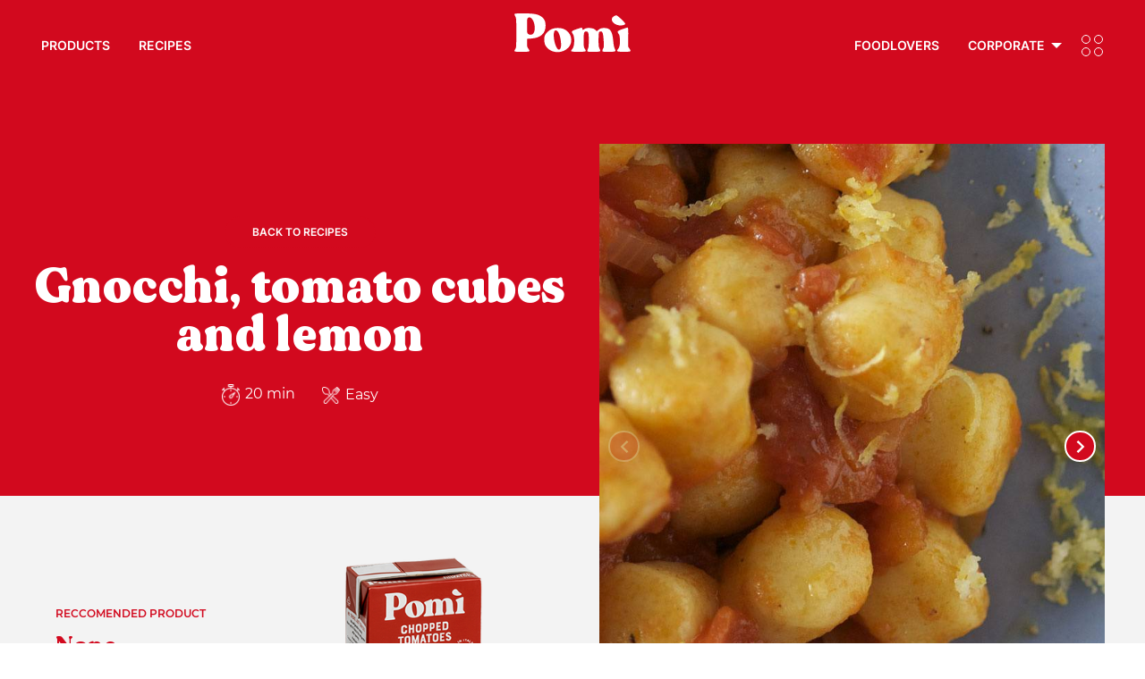

--- FILE ---
content_type: text/html; charset=utf-8
request_url: https://www.pomi.us.com/en-us/recipes/pomi-recipes/gnocchi-tomato-cubes-and-lemon/
body_size: 85147
content:
  <!doctype html><html class="no-js" lang="en-us"><head><meta charset="utf-8"><meta http-equiv="x-ua-compatible" content="ie=edge"><meta name="viewport" content="width=device-width,initial-scale=1,user-scalable=no"><meta name="format-detection" content="telephone=no"><meta name="current-site" content="USA [2]"><meta property="cluster" content="usa"/><title>Gnocchi, tomato cubes and lemon | USA</title><meta name="description" content="In a frying pan saut&amp;eacute; &amp;frac12; chopped red onion with a hint of extra-virgin olive oil, then add Pom&amp;igrave; Chopped Tomatoes&amp;nbsp;and let coo…">   <meta property="og:url" content="http://www.pomi.us.com/en-us/recipes/pomi-recipes/gnocchi-tomato-cubes-and-lemon/"/><meta property="og:site_name" content="Pomi Italia"/><meta property="og:title" content="Recipes"/><meta property="og:description" content=""/><meta property="og:image" content="http://www.pomionline.it/static-2/themes/images/interface/logo/logo_pomi_og.png"/> 
   <script>adroll_adv_id="ZJBCBXABH5EAJFALO7ZCMB",adroll_pix_id="BE7LDJ3ERFGHLHGHWCKIL6",adroll_version="2.0",function(l,r,o,a,d){l.__adroll_loaded=!0,l.adroll=l.adroll||[],l.adroll.f=["setProperties","identify","track"];var e="https://s.adroll.com/j/"+adroll_adv_id+"/roundtrip.js";for(d=0;d<l.adroll.f.length;d++)l.adroll[l.adroll.f[d]]=l.adroll[l.adroll.f[d]]||function(r){return function(){l.adroll.push([r,arguments])}}(l.adroll.f[d]);o=r.createElement("script"),a=r.getElementsByTagName("script")[0],o.async=1,o.src=e,a.parentNode.insertBefore(o,a)}(window,document),adroll.track("pageView")</script>   <meta name="google-site-verification" content="SMloNYt_7fM5WGGhZ96IMYh6ddKFAg2ulKBKAFBbd-o"/>   <script>!function(e,t,a,g,n){e[g]=e[g]||[],e[g].push({"gtm.start":(new Date).getTime(),event:"gtm.js"});var r=t.getElementsByTagName(a)[0],m=t.createElement(a);m.async=!0,m.src="https://www.googletagmanager.com/gtm.js?id=GTM-5KLXPVP",r.parentNode.insertBefore(m,r)}(window,document,"script","dataLayer")</script>   <script id="sleeknoteScript"></script>  <link href="/static-2/app.61913116d5988d75902b.css" rel="stylesheet"></head><body class="lang-en-us cluster-usa gt-GTM-5KLXPVP recipe-detail 
">  <noscript><iframe src="https://www.googletagmanager.com/ns.html?id=GTM-5KLXPVP" height="0" width="0" style="display:none;visibility:hidden"></iframe></noscript>  <header class="header">       <div class="grid-container header__inner"> <div class="grid-x grid-margin-x align-middle"> <div class="cell large-auto show-for-large"> <ul class="menu dropdown menu-with-mega nav-primary nav-primary--left" id="nav-left"> <li class="">  <a href="/en-us/products/" class="show-for-others">Products</a>  </li> <li class=""> <a href="/en-us/recipes/">Recipes</a> </li> </ul> </div> <div class="cell small-6 small-offset-3 large-offset-0 large-shrink text-center large-text-left">   <a class="main-logo main-logo--desktop" href="https://www.pomi.us.com/en-us/"> <svg version="1.0" xmlns="http://www.w3.org/2000/svg" width="239.000000pt" height="125.000000pt" viewBox="0 0 239.000000 125.000000" preserveAspectRatio="xMidYMid meet"> <g transform="translate(0.000000,125.000000) scale(0.100000,-0.100000)" fill="#ffffff" stroke="none"> <path d="M4 1235 c-3 -8 3 -30 15 -48 20 -33 21 -47 21 -335 0 -284 -1 -303
-20 -334 -35 -58 -35 -58 135 -58 174 0 176 1 130 68 -22 32 -25 48 -25 118
l0 81 89 6 c192 12 294 106 293 268 0 101 -38 162 -127 207 -64 32 -145 42
-332 42 -144 0 -175 -3 -179 -15z m357 -96 c72 -78 79 -281 11 -318 -32 -17
-70 -13 -92 9 -18 18 -20 33 -20 164 0 118 3 147 16 160 24 24 53 19 85 -15z"/> <path d="M2043 1190 c-91 -55 -19 -171 115 -187 56 -6 122 11 122 32 0 24
-159 175 -183 175 -12 0 -37 -9 -54 -20z"/> <path d="M1280 926 c-105 -36 -115 -47 -79 -97 43 -60 38 -254 -7 -308 -48
-57 -40 -61 121 -61 164 0 174 5 133 62 -22 31 -23 42 -23 179 0 157 6 179 51
179 45 0 54 -32 54 -185 -1 -102 -5 -147 -15 -165 -8 -14 -14 -35 -15 -47 0
-23 2 -23 130 -23 148 0 154 3 121 66 -18 34 -21 56 -21 177 0 76 5 147 10
158 6 11 21 19 36 19 38 0 51 -46 60 -197 6 -113 4 -134 -10 -154 -9 -13 -16
-34 -16 -46 0 -23 1 -23 130 -23 148 0 154 3 122 67 -13 26 -23 77 -30 162
-18 197 -63 261 -184 261 -64 0 -88 -9 -129 -47 -23 -21 -28 -22 -35 -10 -33
56 -175 78 -242 37 -40 -25 -40 -25 -44 2 -2 12 -7 23 -13 24 -5 1 -53 -12
-105 -30z"/> <path d="M2220 926 c-105 -36 -114 -47 -78 -96 18 -25 24 -47 27 -111 4 -108
-5 -163 -36 -199 -44 -53 -30 -60 117 -60 150 0 157 4 115 68 l-27 40 3 184
c3 170 -1 209 -19 207 -4 0 -50 -15 -102 -33z"/> <path d="M765 926 c-56 -25 -107 -72 -133 -120 -27 -50 -23 -160 8 -216 92
-163 343 -185 472 -41 113 124 54 328 -112 386 -66 23 -175 19 -235 -9z m142
-71 c50 -90 71 -290 35 -335 -16 -20 -21 -21 -41 -10 -61 32 -115 276 -81 365
16 41 58 31 87 -20z"/> </g> </svg> </a>   </div> <div class="cell large-auto show-for-large"> <ul id="nav-right" class="menu dropdown menu-with-mega align-right align-middle nav-primary nav-primary--right">  <li> <a href="/en-us/foodlovers/">Foodlovers</a> </li>  <li class="is-megamenu-submenu-parent is-dropdown-submenu-parent"> <a href="/en-us/corporate/">Corporate</a> <ul class="menu is-dropdown-submenu megamenu"> <li class="child"> <div class="megamenu__wrapper grid-container" data-menu-content>  <div class="grid-x grid-margin-x mega-whoweare">  <div class="cell medium-6 large-3"> <a href="/en-us/our-brand/" class="mega-block"> <img class="mega-block__img" src="/static-2/products/images/menu/mega_1.jpg" alt="Brand"/> <h3 class="mega-block__title">Brand</h3> <p class="mega-block__text">The unmistakable taste of Pomì has been the same since 1982.</p> </a> </div>  <div class="cell medium-6 large-3"> <a href="/en-us/pomi-today/" class="mega-block"> <img class="mega-block__img" src="/static-2/products/images/menu/mega_2.png" alt="Pomi today"/> <h3 class="mega-block__title">Pomi today</h3> <p class="mega-block__text">Pomì means 100% Italian and sustainable tomato.</p> </a> </div>  <div class="cell medium-6 large-3"> <a href="/en-us/supply-chain/" class="mega-block"> <img class="mega-block__img" src="/static-2/products/images/menu/mega_3.jpg" alt="Supply chain"/> <h3 class="mega-block__title">Supply chain</h3> <p class="mega-block__text">Certify quality in the supply chain has always been Pomi’s added value.</p> </a> </div>  <div class="cell medium-6 large-3"> <a href="/en-us/farm-is-fun/" class="mega-block"> <img class="mega-block__img" src="/static-2/products/images/menu/mega_4.jpg" alt="Farm is fun"/> <h3 class="mega-block__title">Farm is fun</h3> <p class="mega-block__text">News and events from the Pomì supply chain</p> </a> </div>  </div>  </div> </li> </ul> </li> <li> <div class="sidebar-icon" data-sidepanel-toggler> <span class="sidebar-icon__up"></span> <span class="sidebar-icon__down"></span> </div> </li> </ul> </div> <div class="cell small-3 hide-for-large text-right"> <div class="sidebar-icon" data-mobile-menu-toggler> <span class="sidebar-icon__up"></span> <span class="sidebar-icon__down"></span> </div> </div> </div> </div>   <div class="side-panel side-panel--mobile hide-for-large" id="mobile-menu"> <div class="side-panel__header"> <button class="side-panel__close-button" type="button" data-mobile-menu-toggler> <svg clip-rule="evenodd" fill-rule="evenodd" stroke-linejoin="round" stroke-miterlimit="2" viewBox="0 0 24 24" xmlns="http://www.w3.org/2000/svg"><path d="m12 10.93 5.719-5.72c.146-.146.339-.219.531-.219.404 0 .75.324.75.749 0 .193-.073.385-.219.532l-5.72 5.719 5.719 5.719c.147.147.22.339.22.531 0 .427-.349.75-.75.75-.192 0-.385-.073-.531-.219l-5.719-5.719-5.719 5.719c-.146.146-.339.219-.531.219-.401 0-.75-.323-.75-.75 0-.192.073-.384.22-.531l5.719-5.719-5.72-5.719c-.146-.147-.219-.339-.219-.532 0-.425.346-.749.75-.749.192 0 .385.073.531.219z"/></svg>  </button> </div> <div class="side-panel__body"> <ul id="drill-menu-mobile" class="menu vertical drilldown nav-mobile" data-drilldown data-options="backButton: <li class='js-drilldown-back'><a></a></li>"> <li class=""> <a href="/en-us/products/">Products</a> </li> <li class=""> <a href="/en-us/recipes/">Recipes</a> </li> <li> <a href="/en-us/foodlovers/">Foodlovers</a> </li> <li class="is-drilldown-submenu-parent"> <a href="/en-us/corporate/">About us</a> <ul class="menu vertical nested"> <li> <a href="/en-us/our-brand/">Brand</a> </li> <li> <a href="/en-us/pomi-today/">Pomi today</a> </li> <li> <a href="/en-us/supply-chain/">Supply chain</a> </li> <li> <a href="/en-us/farm-is-fun/">Farm is fun</a> </li> </ul> </li> <li> <a href="/en-us/contact/">Contact</a> </li>   <li> <a href="/en-us/newsletter/">Newsletter</a> </li>  <li> <a href="/en-us/work-with-us/" target="_blank">Work with us</a> </li> <li> <a class="secondary-item" href="/en-us/privacy/">Privacy</a> </li> <li> <a class="secondary-item" href="/en-us/cookie/">Cookies Policy</a> </li> <li class="change-country"> <a href="#" data-change-country-open="change-country-modal" data-mobile-menu-toggler class="change-country__link"> <img src="/static-2/themes/images/interface/world.png" alt="change country"/> <span>Change country</span> </a> </li> </ul> </div> <div class="side-panel__footer"></div> </div>  </header><div class="main-container "> <div class="grid-container recipe-box"> <div class="grid-x"> <div class="cell"> <div class="recipe-box__wrapper "> <div class="grid-x hide-for-large"> <div class="cell inverted-colors">  <div class="recipe-box__info"> <a href="/en-us/recipes/" class="back_list parag-title-small btn btn--rounded-solid show-for-medium"> Back to recipes </a> <div class="recipe-box__title"> <h1 class="title-class-30">Gnocchi, tomato cubes and lemon</h1> </div> <div class="recipe-box__cooking-info align-center-middle"> <div class="cooking-time"> <img src="/static-2/recipes/images/recipe_timing.png"/>20 min </div> <div class="cooking-level"> <img src="/static-2/recipes/images/recipe_level.png"/>Easy </div>  </div> </div>  </div> <div class="cell"> <div class="recipe-gallery">  <div class="swiper swiper-container recipe-gallery-swiper" data-swp-gallery-recipe> <div class="swiper-wrapper">  <div class="swiper-slide swiper-slide--centered"> <div class="swiper-lazy-preloader"></div> <img width="733" height="891" class="swiper-lazy" data-src="/media-2/__sized__/recipes/gallery_item/image/gnocchi-2_u61a8EK-crop-c0-5__0-5-733x891-70.jpg" src="/static-2/themes/images/lazy_placeholder.png" alt="Gnocchi, tomato cubes and lemon"/> </div>  <div class="swiper-slide swiper-slide--centered"> <div class="swiper-lazy-preloader"></div> <img width="733" height="891" class="swiper-lazy" data-src="/media-2/__sized__/recipes/gallery_item/image/gnocchi-cover_gRqHwpU-crop-c0-5__0-5-733x891-70.jpg" src="/static-2/themes/images/lazy_placeholder.png" alt="Gnocchi, tomato cubes and lemon"/> </div>  <div class="swiper-slide swiper-slide--centered"> <div class="swiper-lazy-preloader"></div> <img width="733" height="891" class="swiper-lazy" data-src="/media-2/__sized__/recipes/gallery_item/image/gnocchi_EX7betp-crop-c0-5__0-5-733x891-70.jpg" src="/static-2/themes/images/lazy_placeholder.png" alt="Gnocchi, tomato cubes and lemon"/> </div>  </div> <div class="swiper-button-prev"></div> <div class="swiper-button-next"></div> <div class="swiper-pagination"></div> </div>  </div> </div> <div class="cell">  <div class="recipe-box__product product-box"> <a href="/en-us/products/chopped-tomatoes/None/"> <div class="grid-x grid-padding-x align-middle product-box__grid align-self-middle"> <div class="cell small-6 medium-5 product-box__info align-self-middle"> <div class="product-box__text"> <span class="parag-title-small">Reccomended Product</span> <div class="product-box__name">None</div> <div class="product-box__qty"> 10 oz. </div> </div> </div> <div class="cell small-6 medium-7 product-box__image align-self-middle"> <img src="/media-2/__sized__/products/product/package_image/chopped_x_home-thumbnail-437x320.png" alt="Chopped Tomatoes"> </div> </div> </a> </div>  </div> </div> <div class="grid-x show-for-large recipe-box__large"> <div class="cell large-6"> <div class="recipe-box__left recipe-box__container"> <div class="inverted-colors recipe-box__content align-center-middle recipe-title-wrapper">  <div class="recipe-box__info"> <a href="/en-us/recipes/" class="back_list parag-title-small btn btn--rounded-solid show-for-medium"> Back to recipes </a> <div class="recipe-box__title"> <h1 class="title-class-30">Gnocchi, tomato cubes and lemon</h1> </div> <div class="recipe-box__cooking-info align-center-middle"> <div class="cooking-time"> <img src="/static-2/recipes/images/recipe_timing.png"/>20 min </div> <div class="cooking-level"> <img src="/static-2/recipes/images/recipe_level.png"/>Easy </div>  </div> </div>  </div> <div class="recipe-box__content recipe-related-product">  <div class="recipe-box__product product-box"> <a href="/en-us/products/chopped-tomatoes/None/"> <div class="grid-x grid-padding-x align-middle product-box__grid align-self-middle"> <div class="cell small-6 medium-5 product-box__info align-self-middle"> <div class="product-box__text"> <span class="parag-title-small">Reccomended Product</span> <div class="product-box__name">None</div> <div class="product-box__qty"> 10 oz. </div> </div> </div> <div class="cell small-6 medium-7 product-box__image align-self-middle"> <img src="/media-2/__sized__/products/product/package_image/chopped_x_home-thumbnail-437x320.png" alt="Chopped Tomatoes"> </div> </div> </a> </div>  </div> </div> </div> <div class="cell large-6"> <div class="recipe-gallery">  <div class="swiper swiper-container recipe-gallery-swiper" data-swp-gallery-recipe> <div class="swiper-wrapper">  <div class="swiper-slide swiper-slide--centered"> <div class="swiper-lazy-preloader"></div> <img width="733" height="891" class="swiper-lazy" data-src="/media-2/__sized__/recipes/gallery_item/image/gnocchi-2_u61a8EK-crop-c0-5__0-5-733x891-70.jpg" src="/static-2/themes/images/lazy_placeholder.png" alt="Gnocchi, tomato cubes and lemon"/> </div>  <div class="swiper-slide swiper-slide--centered"> <div class="swiper-lazy-preloader"></div> <img width="733" height="891" class="swiper-lazy" data-src="/media-2/__sized__/recipes/gallery_item/image/gnocchi-cover_gRqHwpU-crop-c0-5__0-5-733x891-70.jpg" src="/static-2/themes/images/lazy_placeholder.png" alt="Gnocchi, tomato cubes and lemon"/> </div>  <div class="swiper-slide swiper-slide--centered"> <div class="swiper-lazy-preloader"></div> <img width="733" height="891" class="swiper-lazy" data-src="/media-2/__sized__/recipes/gallery_item/image/gnocchi_EX7betp-crop-c0-5__0-5-733x891-70.jpg" src="/static-2/themes/images/lazy_placeholder.png" alt="Gnocchi, tomato cubes and lemon"/> </div>  </div> <div class="swiper-button-prev"></div> <div class="swiper-button-next"></div> <div class="swiper-pagination"></div> </div>  </div> </div> </div> </div> </div> </div> </div> <div class="grid-container recipe-instructions"> <div class="grid-x"> <div class="cell recipe-additional-info"> <div class="grid-x"> <div class="cell large-6"> <div class="recipe-ingredients">  <span class="parag-title">Ingredients (4 people)</span> <ul class="recipe-ingredients__list">   <li> <span class="recipe-ingredients__name">Black pepper</span> <span class="recipe-ingredients__qty"> to taste </span> </li>    <li> <span class="recipe-ingredients__name">Extra-virgin olive oil to taste</span> <span class="recipe-ingredients__qty"> to taste </span> </li>    <li> <span class="recipe-ingredients__name">Organic lemon</span> <span class="recipe-ingredients__qty"> 1 </span> </li>    <li> <span class="recipe-ingredients__name">Potato gnocchi</span> <span class="recipe-ingredients__qty"> 20 oz. </span> </li>    <li> <span class="recipe-ingredients__name">Red onion</span> <span class="recipe-ingredients__qty"> ½ </span> </li>    <li> <span class="recipe-ingredients__name">Salt</span> <span class="recipe-ingredients__qty"> to taste </span> </li>   </ul>  </div>  </div> <div class="cell large-6 recipe-preparation"> <div class="recipe-preparation__content"> <span class="parag-title">Preparation</span> <div class="recipe-preparation__text"><p>In a frying pan saut&eacute; &frac12; chopped red onion with a hint of extra-virgin olive oil, then add <strong>Pom&igrave; Chopped Tomatoes</strong> and let cook for at least 15 minutes.<br />
Add salt and pepper and let it rest. Add and saut&eacute; along with the tomato the previously cooked potato gnocchi, serve and grate abundant lemon peel on top. Be careful not to grate the white part under the rind of the lemon because it would give the dish a very bitter taste.</p></div> <div class="recipe-preparation__text"> </div> </div> </div> </div> <div class="grid-x"> <div class="cell text-center recipe-detail__download"> <a href="/en-us/recipes/pomi-recipes/gnocchi-tomato-cubes-and-lemon/pdf/" target="_blank" class="btn btn--download"> Download this recipe! </a> </div> </div> </div> </div> </div>   <div class="grid-container"> <div class="grid-x"> <div class="cell">  <div class="pomi-diventa-chef text-center"> <h2> and get your <br/> #chef moment? </h2> <img src="/static-2/contacts/images/pomi_email.png" alt=""/> <div class="pomi-diventa-chef__link"> <a href="/en-us/newsletter/" class="btn btn--rounded-solid">Subscribe to our newsletter</a> </div> </div>  </div> </div> </div>  <div class="grid-container recipe-gray-row"> <div class="grid-x"> <div class="cell"> <div class="related-recipes recipe-swiper"> <div class="recipe-header"> <div class="grid-x"> <div class="cell text-center"><h2>other recipes</h2></div> </div> </div>  <div class="swiper swiper-container recipe-gallery-swiper" data-swp-four-recipes> <div class="swiper-wrapper">  <div class="swiper-slide swiper-slide--centered recipe-list-item"> <a href="/en-us/recipes/recipes/saucy-potato-chorizo-and-white-beans/" target="_self"> <div class="recipe-list-item__box recipe-square">  <div class="swiper-lazy-preloader"></div> <img width="532" height="600" class="swiper-lazy" data-src="/media-2/__sized__/recipes/gallery_item/image/saucy-potato-cover-crop-c0-5__0-5-532x600-70.jpg" src="/static-2/themes/images/lazy_placeholder.png" alt="Saucy potato, Chorizo and White Beans"/>  <div class="recipe-square__title">  <h3>Saucy potato, Chorizo and White Beans</h3>  </div> </div> </a> </div>  <div class="swiper-slide swiper-slide--centered recipe-list-item"> <a href="/en-us/recipes/recipes/roasted-red-pepper-and-tomato-soup/" target="_self"> <div class="recipe-list-item__box recipe-square">  <div class="swiper-lazy-preloader"></div> <img width="532" height="600" class="swiper-lazy" data-src="/media-2/__sized__/recipes/gallery_item/image/roasted_red_pepper_and_tomato_soup-1_iJ9NfQx-crop-c0-5__0-5-532x600-70.jpg" src="/static-2/themes/images/lazy_placeholder.png" alt="Roasted Red Pepper and Tomato Soup"/>  <div class="recipe-square__title">  <h3>Roasted Red Pepper and Tomato Soup</h3>  </div> </div> </a> </div>  <div class="swiper-slide swiper-slide--centered recipe-list-item"> <a href="/en-us/recipes/video-recipes/eggplant-and-shrimps-orecchiette/" target="_self"> <div class="recipe-list-item__box recipe-square">  <div class="swiper-lazy-preloader"></div> <img width="532" height="600" class="swiper-lazy" data-src="/media-2/__sized__/recipes/gallery_item/image/orecchiette-melanzane-e-gamberetti_J1tJMet-crop-c0-5__0-5-532x600-70.jpg" src="/static-2/themes/images/lazy_placeholder.png" alt="Eggplant and Shrimps Orecchiette"/>  <div class="recipe-square__title">  <h3>Eggplant and Shrimps Orecchiette</h3>  </div> </div> </a> </div>  </div> <div class="swiper-pagination"></div> <div class="swiper-button-prev"></div> <div class="swiper-button-next"></div> </div>  <div class="grid-x"> <div class="cell text-center"> <br/> <a href="/en-us/recipes/search/" class="btn btn--rounded-solid">View all</a> <br/> </div> </div> </div> </div> </div> </div> <div class="grid-container blog-latest-plugin"> <div class="grid-x grid-margin-x blog-latest-plugin__head inverted-colors"> <div class="cell text-center"> <h2>#foodlovers</h2> </div> </div> <div class="grid-x"> <div class="cell"> <div class="swiper swiper-container swiper-container--pagination" data-swiper='{
                      "lazy": true,
                      "preloadImages": false,
                      "slidesPerView": 1,
                      "spaceBetween": 0,
                      "pagination": {"el": ".swiper-pagination", "clickable": true},
                      "navigation": {"nextEl": ".swiper-button-next", "prevEl": ".swiper-button-prev"},
                      "breakpoints": {
                        "640": {
                            "slidesPerView": 2,
                            "watchSlidesProgress": true,
                            "spaceBetween": 40
                          },
                        "1024": {
                          "slidesPerView": 2,
                          "watchSlidesProgress": true,
                          "spaceBetween": 80
                        }

                      }
                    }'> <div class="swiper-wrapper">  <div class="swiper-slide"> <a href="/en-us/foodlovers/pulp-passata-and-related-products/just-one-ingredient-tomatoes-just-the-way-they-should-be/" class="blog-latest-plugin__item"> <div class="swiper-lazy-preloader"></div> <div class="article-img"> <img class="swiper-lazy" data-src="/media-2/__sized__/media_center/blog/article/image/tomatoes-crop-c0-5__0-5-600x600-70.jpg" width="600" height="600" src="/static-2/themes/images/lazy_placeholder.png" alt="Just one ingredient: Tomatoes. Just the way they should be."/> </div> <h3 class="article-title">Just one ingredient: Tomatoes. Just the way they should be.</h3> </a> </div>  <div class="swiper-slide"> <a href="/en-us/foodlovers/pulp-passata-and-related-products/5-secrets-for-making-the-perfect-tomato-sauce/" class="blog-latest-plugin__item"> <div class="swiper-lazy-preloader"></div> <div class="article-img"> <img class="swiper-lazy" data-src="/media-2/__sized__/media_center/blog/article/image/5_segreti-crop-c0-5__0-5-600x600-70.jpg" width="600" height="600" src="/static-2/themes/images/lazy_placeholder.png" alt="5 Secrets for Making the Perfect Tomato Sauce"/> </div> <h3 class="article-title">5 Secrets for Making the Perfect Tomato Sauce</h3> </a> </div>  <div class="swiper-slide"> <a href="/en-us/foodlovers/pulp-passata-and-related-products/how-to-prepare-the-perfect-sauce-the-secrets-of-italian-chefs/" class="blog-latest-plugin__item"> <div class="swiper-lazy-preloader"></div> <div class="article-img"> <img class="swiper-lazy" data-src="/media-2/__sized__/media_center/blog/article/image/sugo-perfetto-crop-c0-5__0-5-600x600-70.jpg" width="600" height="600" src="/static-2/themes/images/lazy_placeholder.png" alt="How to prepare the perfect sauce: the secrets of Italian chefs"/> </div> <h3 class="article-title">How to prepare the perfect sauce: the secrets of Italian chefs</h3> </a> </div>  <div class="swiper-slide"> <a href="/en-us/foodlovers/pulp-passata-and-related-products/i-love-pizza/" class="blog-latest-plugin__item"> <div class="swiper-lazy-preloader"></div> <div class="article-img"> <img class="swiper-lazy" data-src="/media-2/__sized__/media_center/blog/article/image/pizza_YQ1pD01-crop-c0-5__0-5-600x600-70.jpg" width="600" height="600" src="/static-2/themes/images/lazy_placeholder.png" alt="I Love Pizza"/> </div> <h3 class="article-title">I Love Pizza</h3> </a> </div>  </div> <div class="swiper-button-prev"></div> <div class="swiper-button-next"></div> <div class="swiper-pagination"></div> </div> </div> <div class="cell text-center"> <a class="btn btn--rounded-solid-inverted" href="/en-us/foodlovers/">View all</a> </div> </div> </div> </div><footer class="footer">     <div class="grid-container footer__inner"> <div class="grid-x footer__bottom"> <div class="cell large-auto medium-8 large-order-3 space-down"> <div class="footer__text"> <p class="footer-heading">Company Info</p> <div class="footer-text-default"> © 2026, CASALASCO<br/>SOCIETÀ AGRICOLA S.P.A. </div> <div class="footer-text-small">  STRADA PROVINCIALE, 32 – 26036 RIVAROLO DEL RE (CR) ITALY<br/> TEL. +39 0375 536211 - FAX +39 0375 534075<br/> C.F. E P.IVA E REG. IMPRESE: 01756860191 - R.E.A. CR 198996  </div> </div> </div> <div class="cell large-shrink medium-4 large-order-4 show-for-medium align-self-top footer__change-country space-down"> <p class=""> <a href="#" data-change-country-open="change-country-modal" class="btn btn--country"> <span>Change country</span> <svg width="30" height="30" xmlns:xlink="http://www.w3.org/1999/xlink" x="0px" y="0px" viewBox="0 0 516 516" style="enable-background:new 0 0 516 516;" xml:space="preserve"> <style> .world-svg-s{fill:#191717;} </style> <g> <g> <path class="world-svg-s" d="M373.6,312.4c-0.8-3.1-3.4-5.3-6.6-5.7c-3.2-0.4-6.2,1.2-7.7,4c-0.8,1.6-1.6,3.2-2.4,4.8
			c-1.2,2.7-2.5,5.5-3.9,7c-0.8,0.9-2.7,1.8-4.5,2.7c-4.5,2.2-10.6,5.1-12.9,12.5c-1.4,4.6-0.9,8.3-0.5,10.9
			c0.3,2.3,0.4,3.1-0.2,4.6l-0.1,0.2c-2.5,5.8-7.1,16.6-0.6,25.7c4.6,6.5,9.4,8.2,13.2,8.2c0.7,0,1.4-0.1,2.1-0.2
			c7.9-1.3,13.8-9.5,18.7-25.9l9.1-30.7c0.4-1.4,0.4-2.8,0.1-4.2L373.6,312.4z M353.3,356.9c-2.5,8.3-4.7,12.2-5.9,14
			c-0.1-0.2-0.3-0.4-0.5-0.6c-1.5-2.1,0.7-7.3,2.2-10.7l0.1-0.2c2.4-5.5,1.7-9.8,1.3-12.9c-0.3-2-0.4-2.8,0-4c0.3-1,2.1-1.9,4.9-3.2
			c1.2-0.6,2.5-1.2,3.9-2L353.3,356.9z"/> <path class="world-svg-s" d="M347.5,387.7C347.4,387.7,347.4,387.7,347.5,387.7c-3.5,0-8.6-1.4-13.4-8.3c-6.5-9.3-1.9-20.2,0.6-26l0.1-0.2
			c0.6-1.4,0.5-2.1,0.2-4.4c-0.4-2.7-0.9-6.4,0.5-11.1c2.4-7.6,8.5-10.5,13.1-12.7c1.8-0.9,3.7-1.8,4.5-2.6c1.3-1.5,2.6-4.3,3.8-7
			c0.7-1.6,1.5-3.3,2.4-4.8c1.6-2.9,4.7-4.5,8-4.1c3.3,0.4,6,2.7,6.8,5.9l3.7,14.1c0.4,1.4,0.4,2.9-0.1,4.3l-9.1,30.7
			c-4.9,16.5-10.9,24.8-18.9,26.1C348.8,387.6,348.1,387.7,347.5,387.7z M366.1,306.9c-2.7,0-5.2,1.5-6.6,3.9
			c-0.9,1.6-1.6,3.2-2.3,4.8c-1.3,2.7-2.5,5.5-3.9,7.1c-0.8,0.9-2.7,1.9-4.6,2.8c-4.4,2.1-10.5,5-12.8,12.4
			c-1.4,4.6-0.9,8.2-0.5,10.8c0.3,2.3,0.4,3.2-0.2,4.7l-0.1,0.2c-2.4,5.7-7,16.4-0.6,25.4c3.8,5.4,8.1,8.1,12.9,8.1
			c0.7,0,1.3-0.1,2-0.2c7.8-1.3,13.7-9.4,18.5-25.7l9.1-30.7c0.4-1.3,0.4-2.7,0.1-4l-3.7-14.1c-0.8-3-3.3-5.1-6.3-5.5
			C366.7,306.9,366.4,306.9,366.1,306.9z M347.4,371.4l-0.2-0.3c-0.1-0.2-0.3-0.4-0.5-0.6c-1.6-2.2,0.7-7.5,2.2-11l0.1-0.2
			c2.3-5.5,1.7-9.7,1.3-12.8c-0.3-2-0.4-2.9,0-4.2c0.3-1.1,2.1-2,5-3.4c1.2-0.6,2.6-1.2,3.9-2l0.6-0.4l-6.1,20.5
			c-2.4,8.2-4.6,12.2-6,14.1L347.4,371.4z M358.7,337.8c-1.1,0.6-2.3,1.2-3.3,1.7c-2.6,1.3-4.5,2.2-4.7,3.1c-0.4,1.1-0.2,1.9,0,3.9
			c0.5,3.1,1.1,7.5-1.3,13.1l-0.1,0.2c-1.4,3.2-3.6,8.5-2.2,10.5c0.1,0.1,0.2,0.2,0.2,0.3c1.4-2,3.4-5.9,5.7-13.6L358.7,337.8z"/> </g> <g> <path class="world-svg-s" d="M268.9,151.7l-0.5-0.2c-4-1.4-8.5,0.7-9.9,4.7c-1.4,4,0.7,8.5,4.7,9.9l0.5,0.2c0.8,0.3,1.7,0.4,2.6,0.4
			c3.2,0,6.2-2,7.3-5.2C275,157.5,272.9,153.1,268.9,151.7z"/> <path class="world-svg-s" d="M266.3,167.1c-0.9,0-1.8-0.2-2.7-0.5l-0.5-0.2c-2-0.7-3.7-2.2-4.6-4.1c-0.9-1.9-1.1-4.1-0.3-6.1
			c1.5-4.2,6.1-6.4,10.2-4.9l0.5,0.2c2,0.7,3.7,2.2,4.6,4.1c0.9,1.9,1.1,4.1,0.3,6.1C272.8,164.9,269.7,167.1,266.3,167.1z
			 M265.8,151.4c-3.1,0-6,1.9-7,5c-0.7,1.9-0.5,3.9,0.3,5.7c0.9,1.8,2.4,3.1,4.3,3.8l0.5,0.2c0.8,0.3,1.6,0.4,2.5,0.4c3.2,0,6-2,7-5
			c0.7-1.9,0.5-3.9-0.3-5.7s-2.4-3.1-4.3-3.8l-0.5-0.2C267.4,151.5,266.6,151.4,265.8,151.4z"/> </g> <g> <path class="world-svg-s" d="M456.4,257.3c0-0.9,0-1.8,0-2.7c0-0.7,0-1.5,0-2.2c0-0.6,0-1.1-0.1-1.7c-0.9-24.2-6-47.7-15.4-69.9
			c-7.7-18.2-17.9-34.9-30.5-49.9c-0.2-0.3-0.4-0.5-0.6-0.8c-0.7-0.8-1.3-1.6-2-2.3c-10.4-12-22.1-22.6-34.9-31.6
			c-0.1,0-0.1-0.1-0.2-0.1c-1-0.7-2.1-1.5-3.2-2.2c-0.5-0.3-0.9-0.6-1.4-1c-0.6-0.4-1.3-0.9-1.9-1.3c-0.9-0.6-1.9-1.2-2.8-1.8
			c-0.2-0.1-0.4-0.3-0.6-0.4c-8.7-5.4-17.9-10.2-27.5-14.2c-23.4-9.9-48.2-15.1-73.7-15.6c-0.5,0-1,0-1.5,0c-0.7,0-1.3,0-2,0
			c-0.3,0-0.6,0-0.9,0c-1,0-1.9,0-2.9,0c-0.6,0-1.2,0-1.8,0c-1.1,0-2.2,0.1-3.3,0.1c-0.5,0-1.1,0-1.6,0.1c-1,0.1-2,0.1-3.1,0.2
			c-0.7,0-1.4,0.1-2,0.1c-0.7,0.1-1.5,0.1-2.2,0.2c-1,0.1-2,0.2-3,0.3c-0.3,0-0.6,0.1-0.9,0.1c-19.1,2.1-37.7,6.9-55.5,14.4
			c-23.6,10-44.8,24.3-63.1,42.5c-0.4,0.4-0.8,0.9-1.3,1.3c0,0,0,0-0.1,0.1c-1,1.1-2.1,2.1-3.1,3.2c-0.2,0.2-0.4,0.4-0.6,0.7
			c-0.9,0.9-1.7,1.9-2.6,2.8c-0.2,0.3-0.5,0.6-0.7,0.8c-0.8,0.9-1.7,1.9-2.5,2.9c-0.2,0.2-0.4,0.4-0.6,0.7c-0.9,1.1-1.8,2.1-2.7,3.2
			c-0.1,0.1-0.1,0.2-0.2,0.2c-11.6,14.3-21.1,30.1-28.3,47.2c-9.9,23.4-15.1,48.2-15.6,73.8c0,0.5,0,1,0,1.5c0,0.6,0,1.3,0,1.9
			c0,0.3,0,0.6,0,0.9c0,1.1,0,2.1,0,3.2c0,0.5,0,0.9,0,1.4c0,1.3,0.1,2.7,0.1,4c0,0.3,0,0.6,0,0.8c0.1,1.4,0.2,2.7,0.3,4.1
			c0,0.3,0,0.6,0.1,0.9c0.1,1.2,0.2,2.4,0.3,3.6c0,0.5,0.1,1,0.1,1.5c0.1,0.9,0.2,1.8,0.3,2.7c0.1,0.8,0.2,1.7,0.3,2.5
			c0.1,0.4,0.1,0.9,0.2,1.3c2.3,17.3,6.9,34.1,13.8,50.3c10,23.6,24.3,44.8,42.5,63.1c18.2,18.2,39.4,32.5,63.1,42.5
			c21.9,9.3,45.1,14.4,68.9,15.4c0.2,0,0.4,0,0.6,0c1.2,0,2.3,0.1,3.5,0.1c0.9,0,1.8,0,2.7,0c0.5,0,1,0,1.5,0c0,0,0.1,0,0.1,0
			c0,0,0,0,0,0c1.6,0,3.2,0,4.7-0.1c0.3,0,0.6,0,0.9,0c1.3,0,2.6-0.1,3.9-0.1c0.6,0,1.2-0.1,1.7-0.1c1-0.1,1.9-0.1,2.9-0.2
			c0.8-0.1,1.6-0.1,2.4-0.2c0.7-0.1,1.4-0.1,2.2-0.2c1-0.1,2-0.2,3-0.3c0.5-0.1,1-0.1,1.5-0.2c1.2-0.1,2.3-0.3,3.5-0.4
			c0.3,0,0.5-0.1,0.8-0.1c1.3-0.2,2.7-0.4,4-0.6c0,0,0.1,0,0.1,0c15.6-2.5,30.9-6.9,45.5-13.1c16.3-6.9,31.5-15.9,45.4-26.8
			c0,0,0.1,0,0.1-0.1c14.8-11.6,27.8-25.2,38.6-40.4c8.6-11.9,15.8-24.7,21.5-38.3c8.7-20.7,13.8-42.4,15.2-64.8
			c0-0.4,0-0.7,0.1-1.1c0.1-1,0.1-2,0.1-2.9c0-0.7,0.1-1.4,0.1-2.2c0-0.8,0-1.5,0.1-2.3c0-0.9,0-1.8,0-2.7c0-0.4,0-0.8,0-1.3
			C456.4,257.8,456.4,257.5,456.4,257.3z M132.6,125.5c5.5,1.8,9.9,6,12.2,11.4c2.5,6.2,1.2,13.3-3.3,18.2l-9.1,9.8
			c-0.4,0.4-0.8,0.9-1.1,1.4l-20.7,36.1l-18.4,13.2c-3.4,2.5-4.3,7.2-1.9,10.7l6.9,10.1c-4,0.6-7.5,1.1-9.9,1.3
			c-0.5-0.4-0.9-0.9-1.4-1.3c-1.8-1.7-4.3-3.9-8.1-7.2C84.2,188.7,104,152.6,132.6,125.5z M76.1,247c-0.1-0.3-0.1-0.6-0.1-1
			C76,246.3,76.1,246.6,76.1,247z M141.2,361.1l-6.1,31.7c-30.4-27.7-51.4-65.5-57.7-108l18.8-6.1l32,24.3c0.9,0.7,2,1.2,3.2,1.4
			l19.3,3.8c2.5,0.5,4.5,1.9,5.8,4.1c1.3,2.2,1.5,4.7,0.8,7c-1.6,4.9-1.6,10.1,0,15l2.5,7.6c1.5,4.5-1,9.4-5.5,10.9l-7.7,2.5
			C143.7,356.1,141.7,358.4,141.2,361.1z M258,440.5c-40.9,0-78.8-13.6-109.3-36.4l6.8-35.6l3.3-1.1c12.6-4.1,19.6-17.7,15.5-30.4
			l-2.5-7.6c-0.6-1.7-0.6-3.6,0-5.3c2.2-6.6,1.4-13.7-2.1-19.7c-3.5-6-9.4-10.1-16.2-11.5l-17.5-3.4l-33.8-25.7
			c-2-1.5-4.7-2-7.1-1.2l-19.5,6.3c-0.2-3.7-0.3-7.4-0.3-11.1c0-3.3,0.1-6.6,0.3-9.8c0.7,0.6,1.1,1.1,1.4,1.3
			c0.4,0.6,0.9,1.2,1.4,1.7c1.6,1.5,3.1,2.1,6.1,2.1c2.8,0,7-0.6,13.9-1.6c6.5-1,13-2.1,13.1-2.1c2.6-0.4,4.8-2.2,5.8-4.6
			c1-2.4,0.8-5.2-0.7-7.4l-9.5-13.9l13.6-9.7c0.9-0.6,1.7-1.5,2.2-2.5l21.1-36.8l8.5-9.1c8.7-9.3,11.2-22.9,6.3-34.7
			c-2.8-6.8-7.7-12.5-13.8-16.4c30.5-24,68.8-38.5,110.5-39.1l-13.6,17.1l-51.3,18c-2.1,0.7-3.8,2.3-4.6,4.4l-14.3,34.7
			c-1,2.5-0.7,5.3,0.9,7.5l20.9,29.3c-3,2.7-5.9,6.7-9.4,11.7c-1.5,2.2-3,4.2-4,5.4c-0.9,1-1.7,2-2.6,2.9
			c-4.5,5.1-9.2,10.3-12.5,17.3c-7.3,15.4-5.8,33.3,3.8,46.7c9.3,13,24.7,19.6,41.1,17.6c2.7-0.3,5.2-0.9,7.6-1.5
			c6.6-1.6,8.7-1.8,10.9,0.2c1,1,1.1,1.2,1.1,4.4c0,2.1,0,4.7,0.7,7.7c1.2,4.8,4.1,8.1,6.6,10.7c1.2,1.3,2.4,2.7,2.8,3.6
			c2.4,5.8,1.4,9-0.9,16c-0.2,0.6-0.4,1.2-0.6,1.8c-3.5,10.8,1.4,21.6,5.7,31.1c1.4,3.1,2.7,6,3.6,8.6c7,20.7,12.2,25.4,16.4,27.3
			c2.2,1,4.5,1.4,6.8,1.4c11.2,0,22.8-10.4,28.2-16.9c3.4-4.1,4.2-8.3,4.8-11.3c0.3-1.5,0.5-2.7,1-3.5c0.7-1.2,1.5-2.1,2.5-3.3
			c2.1-2.3,4.7-5.3,6.3-10.5c1.3-4,2.2-5,5.3-8.3c0.5-0.6,1.1-1.2,1.7-1.8c10.3-11.2,7.7-19.8,4.8-28.9c-2.4-7.6,1.8-12.5,11.8-21.9
			c4.3-4,8.8-8.2,12.3-13.3c1.5-2.2,6.1-8.9,3.3-15.5c-2.8-6.5-9.9-7.6-15.7-8.5c-2.3-0.3-5.7-0.9-6.8-1.6c-4.8-3.1-7.7-9.7-10.6-16
			c-0.6-1.3-1.1-2.5-1.7-3.7c-1-2.2-2-4.8-3.1-7.5c-2.8-7.3-6-15.6-11.5-21.3c-4.9-5.2-14.1-7.7-22.2-9.9c-2.7-0.7-5.3-1.4-7-2.1
			c-1.4-0.5-3-0.6-4.5-0.3c-4,0.9-6.4,1.9-8.3,3.4c-0.5,0.4-1.9,1.7-2.8,3.7c-2.8-1.4-6.7-4-9.1-5.6c0,0-0.1-0.1-0.1-0.1
			c0.8-3.2,0.1-5.8-0.7-7.5c-4.3-9.2-18.7-8.4-21.5-8.2c-1.6,0.1-3.6,0.2-5.8,0.3c-3.4,0.1-7.1,0.3-10.8,0.7l0.2-0.5
			c2.8-7.8,10.3-13.1,18.6-13.1h4.4c4.3,0,7.7-3.5,7.7-7.7c0-4.3-3.5-7.7-7.7-7.7h-4.4c-12.4,0-23.7,6.5-30,16.7l-11.6-16.2
			l11.4-27.6l50.1-17.6c1.4-0.5,2.6-1.3,3.5-2.5l22.1-27.7c76.9,7.1,140.2,62.2,159.5,134.9l-3.1,2.7c-4.3,3.8-6.8,9.3-6.9,15.1
			c0,0.1,0,0.1,0,0.2l-5.4-14.7c-0.8-2.2-2-4.2-3.5-6l-9.5-11.2c-3.7-4.3-9.1-6.8-14.8-6.8h-11.7c-4.1,0-7.9,2.3-9.9,5.9
			c-2,3.7-1.7,8.1,0.6,11.5l1.2,1.8c-7.6,6.5-16.3,11.7-25.6,15.2l-16-30.7v-6.8c0-2.1-0.9-4.1-2.4-5.6L313,168
			c-0.8-0.8-1.7-1.3-2.8-1.7l-13-4.6c-4-1.4-8.5,0.7-9.9,4.7c-1.4,4,0.7,8.5,4.7,9.9l11.4,4l10.8,10.3v5.4c0,1.2,0.3,2.5,0.9,3.6
			l20.1,38.4c1.8,3.5,5.9,5,9.6,3.7l5.8-2.2c13.6-5,26.1-13.1,36.4-23.3c2.6-2.6,3-6.7,1-9.8l-0.4-0.6h3.7c1.2,0,2.3,0.5,3,1.4
			l9.5,11.2c0.3,0.4,0.5,0.8,0.7,1.2l10.5,29c0.9,2.5,3,4.3,5.6,4.9c0.6,0.1,1.1,0.2,1.7,0.2c2,0,4-0.8,5.5-2.3l5-5
			c3-3.1,5.2-6.9,6.3-11.1c0.9,7.4,1.4,15,1.4,22.6C440.5,358.6,358.7,440.5,258,440.5z M231.3,198.7c0.4,2.4,1.9,4.5,4,5.6
			c1.5,0.8,3.5,2.1,5.6,3.6c6.1,4,12.9,8.6,19.4,9c5.9,0.4,9.1-3,10.5-4.4c0.1-0.1,0.2-0.2,0.3-0.3c0.8-0.6,1.5-1.5,2.1-2.5
			c1.2,0.4,2.5,0.7,3.9,1.1c4.6,1.2,13.1,3.6,15,5.6c3.4,3.6,6,10.3,8.3,16.3c1.2,3,2.3,5.9,3.5,8.5c0.5,1.1,1.1,2.3,1.6,3.5
			c3.6,8,7.6,17,16.2,22.6c3.9,2.5,8.7,3.3,12.9,3.9c0.5,0.1,1.1,0.2,1.7,0.3c-2.5,3.5-6.1,6.8-9.8,10.3c-9.6,8.9-21.5,20.1-16,37.8
			c2.6,8.4,2.7,9.3-1.5,13.8c-0.6,0.6-1.1,1.2-1.6,1.7c-3.6,3.8-6.4,6.8-8.7,14.2c-0.7,2.1-1.6,3.1-3.2,4.9
			c-1.3,1.4-2.9,3.2-4.3,5.7c-1.8,3-2.3,5.9-2.8,8.2c-0.5,2.3-0.7,3.4-1.6,4.5c-2,2.5-5.9,6.2-9.8,8.7c-3.6,2.3-5.8,2.6-6.5,2.6
			c-0.8-0.9-3.8-4.8-8.3-18.2c-1.1-3.3-2.7-6.7-4.2-10c-3.3-7.3-6.7-14.8-5.1-19.9c0.2-0.6,0.4-1.2,0.6-1.8
			c2.7-8.1,5.2-15.7,0.5-26.8c-1.4-3.4-3.7-5.9-5.6-8c-1.3-1.4-2.7-3-3-3.9c-0.3-1.1-0.3-2.4-0.3-3.9c0-4,0.1-10.2-6-15.9
			c-8.6-8-18.6-5.6-25.2-3.9c-2,0.5-4,1-5.7,1.2c-10.9,1.3-20.6-2.8-26.7-11.3c-6.3-8.8-7.3-20.7-2.4-31c2.4-5,5.9-9,10-13.6
			c0.9-1,1.8-2,2.7-3.1c1.5-1.7,3.2-4.1,4.9-6.6c2.1-3,6-8.5,7.7-9.6c3.5-1.9,11.5-2.2,17.3-2.4c2.3-0.1,4.6-0.2,6.5-0.3
			c1-0.1,2.2-0.1,3.3,0C231.3,196,231.1,197.4,231.3,198.7z"/> <path class="world-svg-s" d="M258,456.7c-0.3,0-0.6,0-0.9,0c-0.2,0-0.4,0-0.7,0l-0.3,0c-0.8,0-1.6,0-2.4,0c-1.2,0-2.3-0.1-3.5-0.1l-0.6,0
			c-23.9-1-47.1-6.2-69-15.4c-23.7-10-44.9-24.3-63.2-42.6c-18.2-18.2-32.6-39.5-42.6-63.2c-6.8-16.1-11.5-33.1-13.8-50.4l-0.1-0.5
			c0-0.3-0.1-0.6-0.1-0.8c-0.1-0.8-0.2-1.5-0.3-2.3l0-0.3c-0.1-0.9-0.2-1.7-0.3-2.6c0-0.3-0.1-0.7-0.1-1l0-0.5
			c-0.1-1.2-0.2-2.4-0.3-3.6l-0.1-0.9c-0.1-1.5-0.2-2.8-0.3-4.1l0-0.8c-0.1-1.5-0.1-2.8-0.1-4c0-0.3,0-0.7,0-1l0-0.4
			c0-1.1,0-2.1,0-3.2l0-0.4c0-0.2,0-0.3,0-0.5c0-0.4,0-0.8,0-1.1c0-0.3,0-0.5,0-0.8l0-0.4c0-0.4,0-0.7,0-1.1
			c0.4-25.6,5.7-50.5,15.6-73.9c7.2-17,16.7-32.9,28.3-47.3l0.2-0.2c0.9-1.1,1.8-2.1,2.7-3.2l0.6-0.7c0.8-1,1.6-1.9,2.5-2.9l0.2-0.2
			c0.2-0.2,0.4-0.4,0.6-0.6c0.8-0.9,1.7-1.9,2.6-2.8l0.6-0.7c1-1.1,2-2.1,3.1-3.2l0.6-0.6c0.3-0.3,0.5-0.5,0.8-0.8
			c18.2-18.2,39.5-32.6,63.2-42.6c17.7-7.5,36.4-12.4,55.6-14.4l0.9-0.1c1-0.1,2-0.2,3-0.3l0.3,0c0.6-0.1,1.3-0.1,1.9-0.2
			c0.6,0,1.1-0.1,1.7-0.1l0.4,0c1-0.1,2-0.1,3.1-0.2c0.4,0,0.8,0,1.2-0.1l0.4,0c1.1,0,2.2-0.1,3.3-0.1c0.5,0,0.9,0,1.4,0l0.4,0
			c1,0,1.9,0,2.9,0l0.4,0c0.6,0,1.1,0,1.7,0l1.2,0c0.4,0,0.7,0,1.1,0c25.6,0.4,50.4,5.7,73.8,15.6c9.5,4,18.7,8.8,27.5,14.3l0.6,0.4
			c0.9,0.6,1.9,1.2,2.8,1.8c0.7,0.4,1.3,0.8,1.9,1.3c0.5,0.3,0.9,0.6,1.4,1c1.1,0.7,2.1,1.4,3.2,2.2l0.2,0.1
			c12.9,9.1,24.6,19.8,34.9,31.7c0.7,0.8,1.3,1.6,2,2.3l0.3,0.3c0.1,0.1,0.2,0.3,0.4,0.4c12.6,15.1,22.9,31.9,30.5,50
			c9.4,22.2,14.6,45.8,15.5,70l0,0.5c0,0.4,0,0.8,0,1.2c0,0.6,0,1.2,0,1.8l0,0.4c0,0.9,0,1.8,0,2.7l0,0.4c0,0.1,0,0.3,0,0.4
			c0,0.2,0,0.5,0,0.7c0,0.2,0,0.4,0,0.5c0,0.9,0,1.8,0,2.7c0,0.8,0,1.5-0.1,2.3c0,0.7,0,1.4-0.1,2.2c0,1-0.1,2-0.1,2.9l-0.1,1.1
			c-1.4,22.4-6.5,44.3-15.2,64.9c-5.7,13.6-13,26.5-21.5,38.4c-10.9,15.3-23.9,28.9-38.6,40.4c0,0-0.1,0-0.1,0.1
			c-13.9,10.9-29.2,20-45.5,26.9c-14.6,6.2-30,10.6-45.6,13.1l-0.1,0c-1.3,0.2-2.7,0.4-4,0.6l-0.8,0.1c-1.2,0.2-2.3,0.3-3.5,0.4
			c-0.5,0.1-1,0.1-1.5,0.2c-1,0.1-2,0.2-3,0.3c-0.6,0.1-1.2,0.1-1.8,0.2l-0.7,0.1c-0.7,0.1-1.3,0.1-2,0.2c-1,0.1-1.9,0.1-2.9,0.2
			l-0.6,0c-0.4,0-0.7,0-1.1,0.1c-1.3,0.1-2.6,0.1-3.9,0.1l-0.4,0c-0.2,0-0.3,0-0.5,0c-1.7,0-3.2,0.1-4.8,0.1L258,456.7z
			 M116.4,119.1l0.2,0.2c-1.1,1.1-2.1,2.2-3.1,3.2l-0.6,0.7c-0.9,0.9-1.7,1.9-2.6,2.8c-0.2,0.2-0.4,0.4-0.6,0.6l-0.2,0.2
			c-0.8,0.9-1.7,1.9-2.5,2.8l-0.6,0.7c-0.9,1.1-1.8,2.2-2.7,3.2l-0.2,0.2c-11.6,14.3-21.1,30.2-28.2,47.1
			c-9.9,23.3-15.1,48.1-15.5,73.7c0,0.4,0,0.7,0,1.1l0,0.4c0,0.3,0,0.5,0,0.8c0,0.4,0,0.8,0,1.1c0,0.2,0,0.3,0,0.5l0,0.4
			c0,1.1,0,2.1,0,3.2l0,0.4c0,0.3,0,0.7,0,1c0,1.2,0.1,2.5,0.1,4l0,0.8c0.1,1.3,0.1,2.6,0.3,4.1l0.1,0.9c0.1,1.2,0.2,2.4,0.3,3.6
			l0,0.5c0,0.3,0.1,0.7,0.1,1c0.1,0.9,0.2,1.7,0.3,2.6l0,0.3c0.1,0.8,0.2,1.5,0.3,2.3c0,0.3,0.1,0.6,0.1,0.8l0.1,0.5
			c2.3,17.3,7,34.2,13.8,50.2c10,23.6,24.3,44.8,42.5,63c18.2,18.2,39.4,32.5,63,42.5c21.8,9.2,45,14.4,68.8,15.4l0.6,0
			c1.2,0,2.3,0.1,3.5,0.1c0.8,0,1.6,0,2.4,0l0.3,0c0.2,0,0.4,0,0.7,0c0.3,0,0.6,0,0.9,0l0.1,0c1.6,0,3.1,0,4.8-0.1
			c0.2,0,0.3,0,0.5,0l0.4,0c1.3,0,2.6-0.1,3.9-0.1c0.4,0,0.7,0,1.1-0.1l0.6,0c1-0.1,1.9-0.1,2.9-0.2c0.7,0,1.3-0.1,2-0.2l0.7-0.1
			c0.6-0.1,1.2-0.1,1.8-0.2c1-0.1,2-0.2,2.9-0.3c0.5-0.1,1-0.1,1.5-0.2c1.2-0.1,2.3-0.3,3.5-0.4l0.8-0.1c1.4-0.2,2.7-0.4,4-0.6
			l0.1,0c15.6-2.5,30.9-6.9,45.5-13.1c16.3-6.9,31.5-15.9,45.3-26.8l0.1,0c14.7-11.5,27.7-25.1,38.6-40.3
			c8.5-11.9,15.8-24.8,21.5-38.3c8.7-20.6,13.8-42.3,15.2-64.7l0.1-1.1c0.1-1,0.1-2,0.1-2.9c0-0.7,0.1-1.4,0.1-2.2
			c0-0.8,0-1.5,0.1-2.3c0-0.9,0-1.8,0-2.7c0-0.2,0-0.4,0-0.6c0-0.2,0-0.5,0-0.7c0-0.1,0-0.2,0-0.4l0-0.4c0-0.9,0-1.8,0-2.7l0-0.4
			c0-0.6,0-1.2,0-1.8c0-0.4,0-0.8,0-1.2l0-0.5c-0.9-24.2-6.1-47.7-15.4-69.8c-7.6-18.1-17.9-34.8-30.5-49.8
			c-0.1-0.1-0.2-0.3-0.4-0.4l-0.3-0.3c-0.7-0.8-1.3-1.6-2-2.3c-10.3-11.9-22-22.5-34.8-31.6l-0.2-0.1c-1-0.7-2.1-1.5-3.2-2.2
			c-0.5-0.3-0.9-0.6-1.4-1c-0.6-0.4-1.3-0.9-1.9-1.3c-0.9-0.6-1.9-1.2-2.8-1.8l-0.6-0.4c-8.8-5.4-18-10.2-27.4-14.2
			c-23.3-9.9-48.1-15.1-73.6-15.5c-0.4,0-0.7,0-1.1,0l-1.2,0c-0.6,0-1.1,0-1.7,0l-0.4,0c-1,0-1.9,0-2.9,0l-0.4,0c-0.5,0-0.9,0-1.4,0
			c-1.1,0-2.2,0.1-3.3,0.1l-0.4,0c-0.4,0-0.8,0-1.2,0.1c-1,0.1-2,0.1-3.1,0.2l-0.4,0c-0.6,0-1.1,0.1-1.7,0.1
			c-0.6,0.1-1.3,0.1-1.9,0.2l-0.3,0c-1,0.1-2,0.2-3,0.3l-0.9,0.1c-19.1,2.1-37.8,6.9-55.4,14.4c-23.6,10-44.8,24.3-63,42.5
			c-0.3,0.3-0.5,0.5-0.8,0.8l-0.5,0.5L116.4,119.1z M258,440.8c-39.8,0-77.6-12.6-109.4-36.5l-0.1-0.1l6.9-35.9l3.5-1.1
			c12.5-4.1,19.4-17.5,15.3-30l-2.5-7.6c-0.6-1.8-0.6-3.7,0-5.5c2.1-6.5,1.4-13.6-2.1-19.5c-3.5-5.9-9.3-10-16-11.3l-17.6-3.4
			l-0.1,0l-33.8-25.7c-1.9-1.5-4.5-1.9-6.8-1.2l-19.8,6.4l0-0.4c-0.2-3.9-0.3-7.5-0.3-11.1c0-3.2,0.1-6.5,0.3-9.8l0-0.6l0.5,0.4
			c0.6,0.6,1.1,1,1.4,1.4l0,0.1c0.4,0.6,0.8,1.2,1.4,1.7c1.5,1.4,2.8,2.1,6,2.1c2.7,0,6.6-0.5,13.8-1.6c6.3-0.9,12.4-1.9,13.1-2.1
			c2.5-0.4,4.6-2.1,5.6-4.4c1-2.4,0.7-5-0.7-7.1l-9.7-14.2l13.8-9.9c0.9-0.6,1.6-1.4,2.1-2.4l21.1-36.9l0,0l8.5-9.1
			c8.6-9.2,11.1-22.7,6.3-34.4c-2.8-6.7-7.5-12.3-13.7-16.3l-0.3-0.2l0.3-0.3c31.9-25.1,70.1-38.6,110.6-39.1l0.6,0l-14.1,17.6
			l-0.1,0l-51.3,18c-2,0.7-3.6,2.2-4.4,4.2l-14.3,34.7c-1,2.4-0.7,5.1,0.8,7.2l21.1,29.5l-0.2,0.2c-3,2.8-6,6.9-9.4,11.6
			c-1.5,2.2-3,4.2-4,5.4c-0.9,1-1.7,2-2.6,2.9c-4.5,5-9.1,10.3-12.4,17.2c-7.2,15.3-5.8,33.1,3.8,46.4c9.3,12.9,24.5,19.4,40.8,17.5
			c2.7-0.3,5.1-0.9,7.5-1.5c6.8-1.7,8.9-1.8,11.1,0.3c1.1,1.1,1.2,1.4,1.2,4.7c0,2.1,0,4.7,0.7,7.6c1.1,4.7,4.1,8,6.5,10.6
			c1.2,1.3,2.5,2.7,2.9,3.7c2.5,5.9,1.4,9.1-0.9,16.2c-0.2,0.6-0.4,1.2-0.6,1.8c-3.5,10.7,1.4,21.4,5.7,30.9c1.4,3.1,2.7,6,3.6,8.6
			c6.9,20.6,12.1,25.3,16.2,27.1c2.1,0.9,4.3,1.4,6.6,1.4c0,0,0,0,0,0c11.2,0,22.9-10.6,28-16.8c3.3-4.1,4.1-8.2,4.7-11.2
			c0.3-1.5,0.5-2.7,1-3.6c0.7-1.2,1.5-2.1,2.6-3.3c2.1-2.3,4.6-5.2,6.3-10.4c1.3-4.1,2.2-5.1,5.3-8.4c0.5-0.6,1.1-1.2,1.7-1.8
			c10.2-11.1,7.6-19.6,4.8-28.6c-2.4-7.8,1.8-12.7,11.9-22.2c4.3-4,8.8-8.2,12.3-13.2c1.5-2.2,6-8.8,3.3-15.2
			c-2.7-6.4-9.8-7.4-15.4-8.3c-2.4-0.4-5.7-0.9-6.9-1.6c-4.9-3.2-7.8-9.8-10.7-16.1l0-0.1c-0.6-1.2-1.1-2.5-1.7-3.6
			c-1-2.1-2-4.7-3.1-7.5l0-0.1c-2.8-7.3-6-15.5-11.4-21.2c-4.8-5.1-14-7.6-22.1-9.8c-2.7-0.7-5.3-1.4-7-2.1
			c-1.4-0.5-2.9-0.6-4.3-0.3c-3.9,0.9-6.3,1.9-8.1,3.4c-0.4,0.3-1.9,1.6-2.7,3.6l-0.1,0.3l-0.3-0.1c-2.9-1.4-6.8-4-9.2-5.6l-0.3-0.2
			l0-0.2c0.8-3.2,0.1-5.7-0.7-7.3c-4.3-9-18.4-8.3-21.3-8c-1.6,0.1-3.7,0.2-5.8,0.3c-3.3,0.1-7.1,0.3-10.8,0.7l-0.5,0.1l0.3-1
			c2.9-7.9,10.4-13.3,18.9-13.3h4.4c4.1,0,7.5-3.3,7.5-7.5c0-4.1-3.3-7.5-7.5-7.5h-4.4c-12,0-23.4,6.4-29.8,16.6l-0.2,0.4
			l-11.9-16.7l11.5-27.8l0.1,0l50.1-17.6c1.3-0.5,2.5-1.3,3.4-2.4L274.8,76l0.2,0c76,7,140.2,61.3,159.8,135.1l0,0.2l-3.2,2.8
			c-4.2,3.8-6.7,9.2-6.8,14.8l-0.1,1.7l-5.9-16.1c-0.8-2.2-1.9-4.1-3.4-5.9l-9.5-11.2c-3.6-4.3-9-6.7-14.6-6.7h-11.7
			c-4,0-7.7,2.2-9.6,5.8c-1.9,3.6-1.7,7.9,0.5,11.2l1.3,2l-0.2,0.2c-7.5,6.5-16.4,11.8-25.7,15.2l-0.2,0.1l-16.2-31v-6.9
			c0-2-0.8-4-2.3-5.4l-14.4-13.8c-0.8-0.7-1.7-1.3-2.7-1.6l-13-4.6c-1.9-0.7-3.9-0.6-5.7,0.3c-1.8,0.9-3.1,2.4-3.8,4.3
			c-1.4,3.9,0.7,8.2,4.6,9.5l11.5,4.1l10.9,10.4v5.6c0,1.2,0.3,2.4,0.8,3.5l20.1,38.4c1.7,3.3,5.7,4.8,9.2,3.5l5.8-2.2
			c13.5-5,26.1-13,36.3-23.2c2.5-2.5,2.9-6.5,0.9-9.4l-0.7-1.1h4.2c1.2,0,2.4,0.5,3.2,1.5l9.5,11.2c0.3,0.4,0.6,0.8,0.8,1.3l10.5,29
			c0.9,2.4,2.9,4.2,5.4,4.7c0.5,0.1,1.1,0.2,1.6,0.2c2,0,3.9-0.8,5.3-2.2l5-5c3-3,5.1-6.8,6.2-11l0.4-1.5l0.2,1.5
			c0.9,7.5,1.4,15.1,1.4,22.7C440.8,358.8,358.8,440.8,258,440.8z M149,404c31.7,23.7,69.4,36.2,109,36.2
			c100.5,0,182.2-81.8,182.2-182.2c0-7-0.4-14.2-1.2-21.2c-1.2,3.8-3.2,7.2-5.9,9.9l-5,5c-1.5,1.5-3.5,2.4-5.7,2.4
			c-0.6,0-1.2-0.1-1.7-0.2c-2.7-0.6-4.9-2.5-5.8-5.1l-10.5-29c-0.2-0.4-0.4-0.8-0.7-1.1l-9.5-11.2c-0.7-0.8-1.7-1.3-2.8-1.3h-3.2
			l0.1,0.2c2.1,3.2,1.7,7.4-1,10.1c-10.3,10.3-22.9,18.3-36.5,23.3l-5.8,2.2c-3.8,1.4-8-0.2-9.9-3.8L315,199.8
			c-0.6-1.1-0.9-2.4-0.9-3.7v-5.3l-10.7-10.2l-11.4-4c-4.2-1.5-6.4-6.1-4.9-10.2c0.7-2,2.2-3.7,4.1-4.6c1.9-0.9,4.1-1,6.1-0.3
			l13,4.6c1.1,0.4,2.1,1,2.9,1.8l14.4,13.8c1.6,1.5,2.5,3.6,2.5,5.8v6.8l15.9,30.4c9-3.4,17.7-8.6,25.1-14.9l-1-1.6
			c-2.4-3.5-2.6-8.1-0.6-11.8c2-3.8,5.9-6.1,10.2-6.1h11.7c5.8,0,11.3,2.5,15,6.9l9.5,11.2c1.5,1.8,2.7,3.8,3.5,6.1l4.9,13.4
			c0.4-5.4,2.9-10.4,6.9-14l2.9-2.6c-19.6-73.4-83.5-127.5-159.1-134.5l-22,27.6c-0.9,1.2-2.2,2.1-3.6,2.6l-50,17.5l-11.3,27.3
			l11.2,15.7c6.5-10.2,17.9-16.5,30-16.5h4.4c4.4,0,8,3.6,8,8c0,4.4-3.6,8-8,8h-4.4c-8.2,0-15.6,5.2-18.3,12.9l0,0.1
			c3.6-0.4,7.2-0.5,10.4-0.6c2.2-0.1,4.2-0.1,5.8-0.3c2.9-0.2,17.4-1,21.8,8.4c0.8,1.6,1.5,4.2,0.8,7.5c2.3,1.5,6,4,8.8,5.4
			c0.9-1.9,2.2-3.1,2.7-3.5c1.9-1.5,4.4-2.5,8.4-3.5c1.5-0.4,3.1-0.3,4.6,0.3c1.7,0.6,4.3,1.3,7,2.1c8.2,2.2,17.4,4.7,22.4,10
			c5.5,5.8,8.7,14.1,11.5,21.4l0,0.1c1.1,2.7,2.1,5.3,3,7.4c0.6,1.2,1.1,2.4,1.7,3.6l0,0.1c2.8,6.3,5.7,12.8,10.5,15.9
			c1,0.7,4.5,1.2,6.6,1.5c5.8,0.9,13,2,15.9,8.6c2.9,6.8-1.8,13.6-3.3,15.8c-3.5,5.1-8,9.2-12.3,13.3c-9.9,9.2-14,14.1-11.7,21.6
			c2.8,9.2,5.5,17.8-4.9,29.2c-0.6,0.7-1.2,1.3-1.7,1.8c-3,3.2-3.9,4.2-5.2,8.1c-1.7,5.3-4.3,8.3-6.4,10.6c-1,1.2-1.8,2.1-2.5,3.2
			c-0.4,0.7-0.7,1.9-1,3.4c-0.6,3.1-1.5,7.2-4.9,11.4c-5.2,6.3-16.9,17.1-28.4,17.1c0,0,0,0,0,0c-2.4,0-4.7-0.5-6.9-1.5
			c-4.2-1.9-9.5-6.7-16.5-27.5c-0.9-2.6-2.2-5.5-3.6-8.5c-4.3-9.5-9.2-20.4-5.7-31.3c0.2-0.6,0.4-1.2,0.6-1.8
			c2.3-7,3.3-10.1,0.9-15.8c-0.4-0.9-1.6-2.2-2.8-3.5c-2.4-2.7-5.4-6-6.6-10.8c-0.7-3-0.7-5.6-0.7-7.8c0-3.3-0.1-3.4-1-4.2
			c-2-1.9-4.1-1.7-10.6-0.1c-2.4,0.6-4.9,1.2-7.6,1.5c-16.5,1.9-32-4.7-41.3-17.7c-9.7-13.5-11.2-31.5-3.9-47
			c3.3-7,8-12.3,12.5-17.4c0.9-1,1.7-1.9,2.6-2.9c1-1.1,2.4-3.2,4-5.3c3.3-4.6,6.2-8.7,9.3-11.5l-20.8-29.1
			c-1.6-2.3-1.9-5.2-0.9-7.7l14.3-34.7c0.9-2.1,2.6-3.8,4.8-4.5l51.2-18l13.2-16.6c-40,0.6-77.8,14-109.4,38.7
			c6.1,4,10.8,9.6,13.6,16.3c4.9,11.9,2.4,25.6-6.4,35l-8.5,9.1l-21.1,36.8c-0.6,1-1.4,1.9-2.3,2.5l-13.4,9.6l9.3,13.7
			c1.6,2.3,1.8,5.1,0.8,7.7c-1.1,2.5-3.3,4.3-6.1,4.8c-0.7,0.1-6.8,1.1-13.1,2.1c-7.3,1.1-11.2,1.6-13.9,1.6c-3.3,0-4.8-0.8-6.3-2.2
			c-0.6-0.5-1.1-1.1-1.5-1.8c-0.2-0.2-0.5-0.5-0.9-0.9c-0.2,3.1-0.2,6.2-0.2,9.2c0,3.5,0.1,7,0.3,10.7l19.1-6.2
			c2.5-0.8,5.3-0.3,7.3,1.2l33.7,25.6l17.4,3.4c6.9,1.3,12.8,5.6,16.4,11.6c3.5,6,4.3,13.3,2.1,19.9c-0.6,1.7-0.6,3.5,0,5.2l2.5,7.6
			c4.2,12.8-2.9,26.6-15.7,30.7l-3.2,1L149,404z M135.3,393.4l-0.4-0.3c-31.1-28.4-51.6-66.8-57.8-108.2l0-0.2l19.2-6.2l32.1,24.4
			c0.9,0.7,2,1.2,3.1,1.4l19.3,3.8c2.5,0.5,4.7,2,6,4.2c1.3,2.2,1.6,4.8,0.8,7.3c-1.6,4.8-1.6,9.9,0,14.8l2.5,7.6
			c1.5,4.7-1,9.7-5.7,11.2l-7.7,2.5c-2.6,0.8-4.5,3-5,5.7L135.3,393.4z M77.8,285c6.1,41,26.4,79,57.2,107.3l6-31.2
			c0.6-2.9,2.6-5.2,5.4-6.1l7.7-2.5c4.4-1.4,6.8-6.1,5.3-10.5l-2.5-7.6c-1.6-5-1.6-10.2,0-15.1c0.8-2.3,0.5-4.7-0.7-6.8
			c-1.2-2.1-3.2-3.5-5.6-4l-19.3-3.8c-1.2-0.2-2.3-0.7-3.3-1.5L96.2,279L77.8,285z M270.6,384.2c-0.1,0-0.1,0-0.1,0l-0.1,0l-0.1-0.1
			c-0.8-0.9-3.9-4.8-8.4-18.3c-1.1-3.3-2.7-6.7-4.2-10c-3.3-7.3-6.8-14.9-5.1-20.1c0.2-0.6,0.4-1.2,0.6-1.8c2.6-8,5.1-15.6,0.5-26.6
			c-1.4-3.3-3.6-5.8-5.6-7.9c-1.3-1.4-2.8-3.1-3-4.1c-0.3-1.2-0.3-2.5-0.3-4c0-4,0.1-10-5.9-15.7c-8.5-7.9-18.4-5.5-24.9-3.8
			c-2.1,0.5-4,1-5.7,1.2c-11,1.3-20.8-2.9-26.9-11.4c-6.4-8.9-7.3-20.9-2.4-31.3c2.4-5,5.9-9,10.1-13.7l0.2-0.3
			c0.8-0.9,1.6-1.9,2.5-2.8c1.5-1.7,3.2-4.1,4.9-6.6c2.1-3,6-8.6,7.8-9.7c3.5-2,11.6-2.3,17.5-2.5c2.3-0.1,4.6-0.2,6.5-0.3
			c1-0.1,2.2-0.1,3.3,0l0.4,0l-0.1,0.4c-0.5,1.2-0.6,2.6-0.4,3.9l0,0c0.4,2.3,1.8,4.3,3.9,5.4c1.5,0.8,3.5,2.1,5.6,3.6
			c6.1,4,12.9,8.6,19.3,9c5.7,0.4,8.9-2.9,10.3-4.3l0.1-0.1c0.1-0.1,0.2-0.2,0.2-0.2c0.8-0.7,1.5-1.5,2-2.5l0.1-0.2l0.2,0.1
			c1.2,0.3,2.4,0.7,3.7,1l0.2,0c4.6,1.2,13.2,3.6,15.2,5.6c3.4,3.6,6,10.4,8.3,16.4c1.2,3,2.3,5.8,3.5,8.5c0.5,1,1,2.1,1.4,3.2
			l0.1,0.3c3.6,7.9,7.6,16.9,16.1,22.5c3.8,2.5,8.6,3.2,12.8,3.9c0.5,0.1,1.1,0.2,1.7,0.3l0.5,0.1l-0.3,0.4
			c-2.5,3.5-6.1,6.8-9.9,10.4c-9.5,8.9-21.4,19.9-16,37.5c2.6,8.4,2.7,9.5-1.5,14.1c-0.6,0.6-1.1,1.2-1.6,1.7
			c-3.5,3.8-6.4,6.8-8.7,14.1c-0.7,2.2-1.6,3.2-3.2,5c-1.3,1.4-2.9,3.2-4.3,5.7c-1.7,3-2.3,5.8-2.8,8.1c-0.5,2.3-0.7,3.5-1.7,4.7
			c-2.1,2.5-5.9,6.2-9.9,8.7C273.3,384,271.2,384.2,270.6,384.2z M224.8,269.5c4.8,0,9.9,1.3,14.5,5.7c6.2,5.8,6.1,12,6.1,16.1
			c0,1.5,0,2.8,0.2,3.9c0.2,0.9,1.7,2.5,2.9,3.8c2,2.2,4.3,4.7,5.7,8.1c4.7,11.2,2.2,18.9-0.5,27c-0.2,0.6-0.4,1.2-0.6,1.8
			c-1.6,5,1.8,12.5,5,19.7c1.5,3.3,3.1,6.7,4.2,10.1c4.4,13,7.3,17,8.2,18c0.5,0,2.5-0.2,6.2-2.5c3.9-2.5,7.7-6.1,9.7-8.6
			c0.9-1.1,1.1-2.2,1.6-4.4c0.5-2.3,1.1-5.3,2.8-8.3c1.5-2.5,3.1-4.3,4.4-5.8c1.6-1.8,2.4-2.7,3.1-4.8c2.4-7.4,5.2-10.5,8.8-14.3
			c0.5-0.5,1-1.1,1.6-1.7c4.1-4.4,4-5.2,1.4-13.5c-5.6-17.9,6.5-29.1,16.1-38.1c3.6-3.4,7.1-6.6,9.5-9.9c-0.4-0.1-0.8-0.1-1.2-0.2
			c-4.3-0.7-9.1-1.4-13-4c-8.7-5.7-12.7-14.8-16.3-22.8l-0.1-0.3c-0.5-1.1-1-2.1-1.4-3.2c-1.2-2.7-2.3-5.5-3.5-8.5
			c-2.3-5.9-4.9-12.7-8.2-16.2c-1.8-1.9-10.3-4.2-14.9-5.5l-0.2,0c-1.2-0.3-2.4-0.6-3.5-1c-0.5,0.9-1.2,1.8-2,2.4
			c-0.1,0.1-0.1,0.1-0.2,0.2l-0.1,0.1c-1.4,1.5-4.8,4.9-10.8,4.5c-6.5-0.4-13.4-5-19.5-9.1c-2.2-1.4-4.2-2.8-5.6-3.5
			c-2.2-1.2-3.8-3.4-4.1-5.9l0,0c-0.2-1.3-0.1-2.6,0.3-3.8c-1-0.1-2-0.1-2.9,0c-2,0.2-4.2,0.2-6.6,0.3c-5.8,0.2-13.8,0.5-17.2,2.4
			c-1.6,1-5.5,6.5-7.6,9.5c-1.8,2.5-3.4,4.9-5,6.6c-0.8,1-1.7,1.9-2.5,2.8l-0.2,0.3c-4.1,4.6-7.6,8.6-10,13.6
			c-4.8,10.2-3.9,22,2.4,30.7c6,8.4,15.6,12.4,26.4,11.2c1.7-0.2,3.6-0.7,5.6-1.2C216.9,270.4,220.7,269.5,224.8,269.5z M75.8,247
			c-0.1-0.3-0.1-0.7-0.1-1c0,0,0,0,0,0l0,0c0,0,0,0,0,0l0.6,0c0,0,0,0,0,0l0,0c0,0,0,0,0,0c0,0.3,0.1,0.6,0.1,0.9c0,0,0,0,0,0l0,0
			c0,0,0,0,0,0L75.8,247z M87.1,238L87.1,238c-0.6-0.5-1-1-1.5-1.4c-1.8-1.7-4.3-3.9-8-7.2l-0.1-0.1l0-0.2c3.2-20,9.6-39.1,19.2-57
			c9.3-17.4,21.3-33.2,35.7-46.9l0.1-0.1l0.2,0.1c5.6,1.9,10.1,6.1,12.3,11.5c2.6,6.3,1.3,13.6-3.4,18.5l-9.1,9.8
			c-0.4,0.4-0.7,0.9-1,1.4l-20.7,36.2l-18.5,13.2c-3.3,2.3-4.1,6.9-1.8,10.3l7.1,10.5l-0.5,0.1c-4.2,0.6-7.6,1.1-9.9,1.3L87.1,238z
			 M78.1,229.1c3.7,3.2,6.1,5.4,7.9,7.1c0.5,0.4,0.9,0.8,1.3,1.2c2.2-0.2,5.4-0.7,9.3-1.3l-6.6-9.7c-2.4-3.6-1.6-8.5,2-11.1
			l18.3-13.1l20.7-36.1c0.3-0.5,0.7-1,1.1-1.5l9.1-9.8c4.5-4.8,5.8-11.9,3.3-17.9c-2.2-5.2-6.5-9.3-11.8-11.1
			C103.7,153.3,84.3,190,78.1,229.1z"/> </g> </g> </svg>  </a> </p> </div> <div class="cell large-shrink medium-8 large-order-1 show-for-medium"> <p class="footer-heading footer-heading--first">Whant to know more?</p> <ul class="menu nav-footer vertical">  <li><a href="/en-us/press/">Press</a></li>  <li><a href="/en-us/contact/">Contact us</a></li>  <li><a href="/en-us/newsletter/">Newsletter</a></li>   <li><a href="/en-us/privacy/">Privacy</a></li> <li><a href="/en-us/cookie/">Cookies Policy</a></li> <li><a href="/en-us/accessibility-statement/">Accessibility Statement</a></li> <li><a href="javascript:Cookiebot.renew()">Review your cookie settings</a></li>  </ul> </div> <div class="cell large-shrink medium-4 large-order-2 show-for-medium"> <p class="footer-heading footer-heading--second">Follow us</p> <ul class="menu nav-social nav-footer vertical">  <li> <a href="https://www.facebook.com/PomiUSA/" target="_blank"> <svg width="24" height="24" viewBox="0 0 24 24"><path d="M9 8h-3v4h3v12h5v-12h3.642l.358-4h-4v-1.667c0-.955.192-1.333 1.115-1.333h2.885v-5h-3.808c-3.596 0-5.192 1.583-5.192 4.615v3.385z"/></svg> Facebook </a> </li>   <li> <a href="https://www.instagram.com/pomiusa/" target="_blank"> <svg width="24" height="24" viewBox="0 0 24 24"><path d="M12 2.163c3.204 0 3.584.012 4.85.07 3.252.148 4.771 1.691 4.919 4.919.058 1.265.069 1.645.069 4.849 0 3.205-.012 3.584-.069 4.849-.149 3.225-1.664 4.771-4.919 4.919-1.266.058-1.644.07-4.85.07-3.204 0-3.584-.012-4.849-.07-3.26-.149-4.771-1.699-4.919-4.92-.058-1.265-.07-1.644-.07-4.849 0-3.204.013-3.583.07-4.849.149-3.227 1.664-4.771 4.919-4.919 1.266-.057 1.645-.069 4.849-.069zm0-2.163c-3.259 0-3.667.014-4.947.072-4.358.2-6.78 2.618-6.98 6.98-.059 1.281-.073 1.689-.073 4.948 0 3.259.014 3.668.072 4.948.2 4.358 2.618 6.78 6.98 6.98 1.281.058 1.689.072 4.948.072 3.259 0 3.668-.014 4.948-.072 4.354-.2 6.782-2.618 6.979-6.98.059-1.28.073-1.689.073-4.948 0-3.259-.014-3.667-.072-4.947-.196-4.354-2.617-6.78-6.979-6.98-1.281-.059-1.69-.073-4.949-.073zm0 5.838c-3.403 0-6.162 2.759-6.162 6.162s2.759 6.163 6.162 6.163 6.162-2.759 6.162-6.163c0-3.403-2.759-6.162-6.162-6.162zm0 10.162c-2.209 0-4-1.79-4-4 0-2.209 1.791-4 4-4s4 1.791 4 4c0 2.21-1.791 4-4 4zm6.406-11.845c-.796 0-1.441.645-1.441 1.44s.645 1.44 1.441 1.44c.795 0 1.439-.645 1.439-1.44s-.644-1.44-1.439-1.44z"/></svg> Instagram </a> </li>   <li> <a href="https://www.youtube.com/pomiusa" target="_blank"> <svg width="24" height="24" viewBox="0 0 24 24"><path d="M19.615 3.184c-3.604-.246-11.631-.245-15.23 0-3.897.266-4.356 2.62-4.385 8.816.029 6.185.484 8.549 4.385 8.816 3.6.245 11.626.246 15.23 0 3.897-.266 4.356-2.62 4.385-8.816-.029-6.185-.484-8.549-4.385-8.816zm-10.615 12.816v-8l8 3.993-8 4.007z"/></svg> Youtube </a> </li>    <li> <a href="https://www.pinterest.com/pomiusa/" target="_blank"> <svg fill="#000000" width="24" height="24" viewBox="0 0 32 32" xmlns="http://www.w3.org/2000/svg"><path d="M16.292 5C10.536 5 7.48 8.866 7.48 13.077c0 1.955 1.039 4.392 2.707 5.168.253.118.387.064.443-.18.047-.185.273-1.089.373-1.511a.402.402 0 0 0-.095-.386c-.55-.667-.988-1.896-.988-3.041 0-2.942 2.228-5.787 6.021-5.787 3.28 0 5.571 2.23 5.571 5.426 0 3.61-1.82 6.108-4.191 6.108-1.309 0-2.291-1.081-1.978-2.413.378-1.584 1.106-3.298 1.106-4.438 0-1.026-.552-1.883-1.685-1.883-1.341 0-2.415 1.385-2.415 3.241 0 1.182.4 1.978.4 1.978s-1.323 5.593-1.563 6.634c-.413 1.765.051 4.625.094 4.876.021.134.172.18.252.066.129-.175 1.725-2.565 2.174-4.292l.828-3.171c.439.829 1.707 1.531 3.061 1.531 4.021 0 6.923-3.703 6.923-8.299C24.52 8.301 20.92 5 16.292 5z"/></svg> Pinterest </a> </li>    </ul> </div> </div> </div>  <div class="modal change-country-modal micromodal-slide large" id="change-country-modal" aria-hidden="true"> <div class="modal__overlay" tabindex="-1" data-change-country-close="change-country-modal"> <div class="modal__container" role="dialog" aria-modal="true" aria-labelledby="change-country-modal-title"> <div class="modal__header"> <h2>Choose your country or region.</h2> <button class="change-country-modal__close" aria-label="Close modal" data-change-country-close="change-country-modal"> <svg clip-rule="evenodd" fill-rule="evenodd" stroke-linejoin="round" stroke-miterlimit="2" viewBox="0 0 24 24" xmlns="http://www.w3.org/2000/svg"><path d="m12 10.93 5.719-5.72c.146-.146.339-.219.531-.219.404 0 .75.324.75.749 0 .193-.073.385-.219.532l-5.72 5.719 5.719 5.719c.147.147.22.339.22.531 0 .427-.349.75-.75.75-.192 0-.385-.073-.531-.219l-5.719-5.719-5.719 5.719c-.146.146-.339.219-.531.219-.401 0-.75-.323-.75-.75 0-.192.073-.384.22-.531l5.719-5.719-5.72-5.719c-.146-.147-.219-.339-.219-.532 0-.425.346-.749.75-.749.192 0 .385.073.531.219z"/></svg>  </button> </div> <div id="change-country-modal-content" class="modal__content"> <div class="grid-container no-pad langs-list"> <div class="grid-x"> <div class="cell medium-12"> <div class="country international"> <a href="https://www.pomionline.it/en/"> <img src="/static-2/themes/images/interface/world.png" alt="change country"/> <span>INTERNATIONAL</span> </a> </div> </div> <div class="cell large-12"> <div class="country-list"> <div class="country-list__continent space-down"> <h3>Europe</h3> <div class="country"> <a href="https://www.pomionline.it/it/">ITALY</a> </div> <div class="country"> <a href="https://www.pomito.de/de/">GERMANY</a> </div> <div class="country"> <a href="https://www.pomito.at/de/">AUSTRIA</a> </div> <div class="country"> <a href="https://www.pomionline.it/russia/ru/">RUSSIA</a> </div> <div class="country"> <a href="https://www.pomionline.it/russia/en/">RUSSIA (EN)</a> </div> </div> <div class="country-list__continent space-down"> <h3>North America</h3> <div class="country"> <a href="https://www.pomi.us.com/en-us/">UNITED STATES (EN)</a> </div> <div class="country"><a href="https://www.pomi.us.com/es/"> UNITED STATES (SPANISH) </a> </div> <div class="country"> <a href="https://www.pomionline.it/canada/en/">CANADA (EN)</a> </div> <div class="country"> <a href="https://www.pomionline.it/canada/fr/">CANADA (FR)</a> </div> </div> <div class="country-list__continent space-down"> <h3>South America</h3> <div class="country"> <a href="https://www.pomionline.it/south-america/es/">CILE</a> </div> <div class="country"> <a href="https://www.pomionline.it/south-america/es/">COLOMBIA</a> </div> <div class="country"> <a href="https://www.pomionline.it/south-america/es/">COSTARICA</a> </div> <div class="country"> <a href="https://www.pomionline.it/south-america/es/">ECUADOR</a> </div> <div class="country"> <a href="https://www.pomionline.it/south-america/es/">EL SALVADOR</a> </div> <div class="country"> <a href="https://www.pomionline.it/south-america/es/">GUATEMALA</a> </div> <div class="country"> <a href="https://www.pomionline.it/south-america/es/">PANAMA</a> </div> <div class="country"> <a href="https://www.pomionline.it/south-america/es/">PERU</a> </div> <div class="country"> <a href="https://www.pomionline.it/south-america/es/">VENEZUELA</a> </div> </div> <div class="country-list__continent space-down"> <h3>Asia</h3> <div class="country"> <a href="https://www.pomionline.it/japan/ja/">JAPAN</a> </div> <div class="country"> <a href="https://www.pomionline.it/japan/en/">JAPAN (EN)</a> </div> <div class="country"> <a href="https://www.pomionline.it/korea/ko/">KOREA</a> </div> <div class="country"> <a href="https://www.pomionline.it/korea/en/">KOREA (EN)</a> </div> </div> <div class="country-list__continent space-down"> <h3>Middle East</h3> <div class="country"> <a href="https://www.pomionline.it/middle-east/ar/">JORDAN</a> </div> <div class="country"> <a href="https://www.pomionline.it/middle-east/ar/">BAHRAIN</a> </div> <div class="country"> <a href="https://www.pomionline.it/middle-east/ar/">LEBANON</a> </div> <div class="country"> <a href="https://www.pomionline.it/middle-east/ar/"> SAUDI ARABIA </a> </div> <div class="country"> <a href="https://www.pomionline.it/middle-east/ar/"> KUWAIT </a> </div> <div class="country"> <a href="https://www.pomionline.it/middle-east/ar/"> IRAQ </a> </div> <div class="country"> <a href="https://www.pomionline.it/middle-east/ar/"> QATAR </a> </div> <div class="country"> <a href="https://www.pomionline.it/middle-east/ar/"> OMAN </a> </div> <div class="country"> <a href="https://www.pomionline.it/middle-east/en/"> UNITED ARAB EMIRATES (EN) </a> </div> <div class="country"> <a href="https://www.pomionline.it/middle-east/ar/"> UNITED ARAB EMIRATES (AR) </a> </div> <div class="country" style="margin-top: 30px"> <a href="https://www.pomionline.it/israel/he/">ISRAEL</a> </div> </div> </div> </div> </div> </div> </div> <div class="modal__footer">     </div> </div> </div> </div>  </footer><div class="body-overlay"></div>    <div class="side-panel side-panel--desktop show-for-medium" id="side-menu-desktop"> <div class="grid-x side-panel__inner"> <div class="cell large-5 side-panel__bg"> </div> <div class="cell large-7"> <div class="side-panel__content"> <div class="side-panel__header"> <a class="side-panel__logo" href="/">  <img src="/static-2/themes/images/interface/logo/logo_pomi_red.png" alt="Pomì">  </a> <a class="side-panel__close-button" data-sidepanel-toggler> <svg clip-rule="evenodd" fill-rule="evenodd" stroke-linejoin="round" stroke-miterlimit="2" viewBox="0 0 24 24" xmlns="http://www.w3.org/2000/svg"><path d="m12 10.93 5.719-5.72c.146-.146.339-.219.531-.219.404 0 .75.324.75.749 0 .193-.073.385-.219.532l-5.72 5.719 5.719 5.719c.147.147.22.339.22.531 0 .427-.349.75-.75.75-.192 0-.385-.073-.531-.219l-5.719-5.719-5.719 5.719c-.146.146-.339.219-.531.219-.401 0-.75-.323-.75-.75 0-.192.073-.384.22-.531l5.719-5.719-5.72-5.719c-.146-.147-.219-.339-.219-.532 0-.425.346-.749.75-.749.192 0 .385.073.531.219z"/></svg>  </a> </div> <div class="side-panel__body"> <ul class="vertical menu nav-side">  <li> <a href="/en-us/products/">Products</a> </li>  <li> <a href="/en-us/recipes/">Recipes</a> </li>  <li> <a href="/en-us/our-brand/">Our Brand</a> </li>  <li> <a href="/en-us/supply-chain/">Supply chain</a> </li>  <li> <a href="/en-us/press/">Press</a> </li>  <li> <a href="/en-us/contact/">Contact</a> </li>  <li> <a href="/en-us/newsletter/">Newsletter</a> </li>           </ul> <ul class="vertical menu nav-side nav-side--secondary"> <li class="change-country"> <a href="#" data-change-country-open="change-country-modal" data-sidepanel-toggler class="btn btn--country"> <span>Change country</span> <svg width="30" height="30" xmlns:xlink="http://www.w3.org/1999/xlink" x="0px" y="0px" viewBox="0 0 516 516" style="enable-background:new 0 0 516 516;" xml:space="preserve"> <style> .world-svg-s{fill:#191717;} </style> <g> <g> <path class="world-svg-s" d="M373.6,312.4c-0.8-3.1-3.4-5.3-6.6-5.7c-3.2-0.4-6.2,1.2-7.7,4c-0.8,1.6-1.6,3.2-2.4,4.8
			c-1.2,2.7-2.5,5.5-3.9,7c-0.8,0.9-2.7,1.8-4.5,2.7c-4.5,2.2-10.6,5.1-12.9,12.5c-1.4,4.6-0.9,8.3-0.5,10.9
			c0.3,2.3,0.4,3.1-0.2,4.6l-0.1,0.2c-2.5,5.8-7.1,16.6-0.6,25.7c4.6,6.5,9.4,8.2,13.2,8.2c0.7,0,1.4-0.1,2.1-0.2
			c7.9-1.3,13.8-9.5,18.7-25.9l9.1-30.7c0.4-1.4,0.4-2.8,0.1-4.2L373.6,312.4z M353.3,356.9c-2.5,8.3-4.7,12.2-5.9,14
			c-0.1-0.2-0.3-0.4-0.5-0.6c-1.5-2.1,0.7-7.3,2.2-10.7l0.1-0.2c2.4-5.5,1.7-9.8,1.3-12.9c-0.3-2-0.4-2.8,0-4c0.3-1,2.1-1.9,4.9-3.2
			c1.2-0.6,2.5-1.2,3.9-2L353.3,356.9z"/> <path class="world-svg-s" d="M347.5,387.7C347.4,387.7,347.4,387.7,347.5,387.7c-3.5,0-8.6-1.4-13.4-8.3c-6.5-9.3-1.9-20.2,0.6-26l0.1-0.2
			c0.6-1.4,0.5-2.1,0.2-4.4c-0.4-2.7-0.9-6.4,0.5-11.1c2.4-7.6,8.5-10.5,13.1-12.7c1.8-0.9,3.7-1.8,4.5-2.6c1.3-1.5,2.6-4.3,3.8-7
			c0.7-1.6,1.5-3.3,2.4-4.8c1.6-2.9,4.7-4.5,8-4.1c3.3,0.4,6,2.7,6.8,5.9l3.7,14.1c0.4,1.4,0.4,2.9-0.1,4.3l-9.1,30.7
			c-4.9,16.5-10.9,24.8-18.9,26.1C348.8,387.6,348.1,387.7,347.5,387.7z M366.1,306.9c-2.7,0-5.2,1.5-6.6,3.9
			c-0.9,1.6-1.6,3.2-2.3,4.8c-1.3,2.7-2.5,5.5-3.9,7.1c-0.8,0.9-2.7,1.9-4.6,2.8c-4.4,2.1-10.5,5-12.8,12.4
			c-1.4,4.6-0.9,8.2-0.5,10.8c0.3,2.3,0.4,3.2-0.2,4.7l-0.1,0.2c-2.4,5.7-7,16.4-0.6,25.4c3.8,5.4,8.1,8.1,12.9,8.1
			c0.7,0,1.3-0.1,2-0.2c7.8-1.3,13.7-9.4,18.5-25.7l9.1-30.7c0.4-1.3,0.4-2.7,0.1-4l-3.7-14.1c-0.8-3-3.3-5.1-6.3-5.5
			C366.7,306.9,366.4,306.9,366.1,306.9z M347.4,371.4l-0.2-0.3c-0.1-0.2-0.3-0.4-0.5-0.6c-1.6-2.2,0.7-7.5,2.2-11l0.1-0.2
			c2.3-5.5,1.7-9.7,1.3-12.8c-0.3-2-0.4-2.9,0-4.2c0.3-1.1,2.1-2,5-3.4c1.2-0.6,2.6-1.2,3.9-2l0.6-0.4l-6.1,20.5
			c-2.4,8.2-4.6,12.2-6,14.1L347.4,371.4z M358.7,337.8c-1.1,0.6-2.3,1.2-3.3,1.7c-2.6,1.3-4.5,2.2-4.7,3.1c-0.4,1.1-0.2,1.9,0,3.9
			c0.5,3.1,1.1,7.5-1.3,13.1l-0.1,0.2c-1.4,3.2-3.6,8.5-2.2,10.5c0.1,0.1,0.2,0.2,0.2,0.3c1.4-2,3.4-5.9,5.7-13.6L358.7,337.8z"/> </g> <g> <path class="world-svg-s" d="M268.9,151.7l-0.5-0.2c-4-1.4-8.5,0.7-9.9,4.7c-1.4,4,0.7,8.5,4.7,9.9l0.5,0.2c0.8,0.3,1.7,0.4,2.6,0.4
			c3.2,0,6.2-2,7.3-5.2C275,157.5,272.9,153.1,268.9,151.7z"/> <path class="world-svg-s" d="M266.3,167.1c-0.9,0-1.8-0.2-2.7-0.5l-0.5-0.2c-2-0.7-3.7-2.2-4.6-4.1c-0.9-1.9-1.1-4.1-0.3-6.1
			c1.5-4.2,6.1-6.4,10.2-4.9l0.5,0.2c2,0.7,3.7,2.2,4.6,4.1c0.9,1.9,1.1,4.1,0.3,6.1C272.8,164.9,269.7,167.1,266.3,167.1z
			 M265.8,151.4c-3.1,0-6,1.9-7,5c-0.7,1.9-0.5,3.9,0.3,5.7c0.9,1.8,2.4,3.1,4.3,3.8l0.5,0.2c0.8,0.3,1.6,0.4,2.5,0.4c3.2,0,6-2,7-5
			c0.7-1.9,0.5-3.9-0.3-5.7s-2.4-3.1-4.3-3.8l-0.5-0.2C267.4,151.5,266.6,151.4,265.8,151.4z"/> </g> <g> <path class="world-svg-s" d="M456.4,257.3c0-0.9,0-1.8,0-2.7c0-0.7,0-1.5,0-2.2c0-0.6,0-1.1-0.1-1.7c-0.9-24.2-6-47.7-15.4-69.9
			c-7.7-18.2-17.9-34.9-30.5-49.9c-0.2-0.3-0.4-0.5-0.6-0.8c-0.7-0.8-1.3-1.6-2-2.3c-10.4-12-22.1-22.6-34.9-31.6
			c-0.1,0-0.1-0.1-0.2-0.1c-1-0.7-2.1-1.5-3.2-2.2c-0.5-0.3-0.9-0.6-1.4-1c-0.6-0.4-1.3-0.9-1.9-1.3c-0.9-0.6-1.9-1.2-2.8-1.8
			c-0.2-0.1-0.4-0.3-0.6-0.4c-8.7-5.4-17.9-10.2-27.5-14.2c-23.4-9.9-48.2-15.1-73.7-15.6c-0.5,0-1,0-1.5,0c-0.7,0-1.3,0-2,0
			c-0.3,0-0.6,0-0.9,0c-1,0-1.9,0-2.9,0c-0.6,0-1.2,0-1.8,0c-1.1,0-2.2,0.1-3.3,0.1c-0.5,0-1.1,0-1.6,0.1c-1,0.1-2,0.1-3.1,0.2
			c-0.7,0-1.4,0.1-2,0.1c-0.7,0.1-1.5,0.1-2.2,0.2c-1,0.1-2,0.2-3,0.3c-0.3,0-0.6,0.1-0.9,0.1c-19.1,2.1-37.7,6.9-55.5,14.4
			c-23.6,10-44.8,24.3-63.1,42.5c-0.4,0.4-0.8,0.9-1.3,1.3c0,0,0,0-0.1,0.1c-1,1.1-2.1,2.1-3.1,3.2c-0.2,0.2-0.4,0.4-0.6,0.7
			c-0.9,0.9-1.7,1.9-2.6,2.8c-0.2,0.3-0.5,0.6-0.7,0.8c-0.8,0.9-1.7,1.9-2.5,2.9c-0.2,0.2-0.4,0.4-0.6,0.7c-0.9,1.1-1.8,2.1-2.7,3.2
			c-0.1,0.1-0.1,0.2-0.2,0.2c-11.6,14.3-21.1,30.1-28.3,47.2c-9.9,23.4-15.1,48.2-15.6,73.8c0,0.5,0,1,0,1.5c0,0.6,0,1.3,0,1.9
			c0,0.3,0,0.6,0,0.9c0,1.1,0,2.1,0,3.2c0,0.5,0,0.9,0,1.4c0,1.3,0.1,2.7,0.1,4c0,0.3,0,0.6,0,0.8c0.1,1.4,0.2,2.7,0.3,4.1
			c0,0.3,0,0.6,0.1,0.9c0.1,1.2,0.2,2.4,0.3,3.6c0,0.5,0.1,1,0.1,1.5c0.1,0.9,0.2,1.8,0.3,2.7c0.1,0.8,0.2,1.7,0.3,2.5
			c0.1,0.4,0.1,0.9,0.2,1.3c2.3,17.3,6.9,34.1,13.8,50.3c10,23.6,24.3,44.8,42.5,63.1c18.2,18.2,39.4,32.5,63.1,42.5
			c21.9,9.3,45.1,14.4,68.9,15.4c0.2,0,0.4,0,0.6,0c1.2,0,2.3,0.1,3.5,0.1c0.9,0,1.8,0,2.7,0c0.5,0,1,0,1.5,0c0,0,0.1,0,0.1,0
			c0,0,0,0,0,0c1.6,0,3.2,0,4.7-0.1c0.3,0,0.6,0,0.9,0c1.3,0,2.6-0.1,3.9-0.1c0.6,0,1.2-0.1,1.7-0.1c1-0.1,1.9-0.1,2.9-0.2
			c0.8-0.1,1.6-0.1,2.4-0.2c0.7-0.1,1.4-0.1,2.2-0.2c1-0.1,2-0.2,3-0.3c0.5-0.1,1-0.1,1.5-0.2c1.2-0.1,2.3-0.3,3.5-0.4
			c0.3,0,0.5-0.1,0.8-0.1c1.3-0.2,2.7-0.4,4-0.6c0,0,0.1,0,0.1,0c15.6-2.5,30.9-6.9,45.5-13.1c16.3-6.9,31.5-15.9,45.4-26.8
			c0,0,0.1,0,0.1-0.1c14.8-11.6,27.8-25.2,38.6-40.4c8.6-11.9,15.8-24.7,21.5-38.3c8.7-20.7,13.8-42.4,15.2-64.8
			c0-0.4,0-0.7,0.1-1.1c0.1-1,0.1-2,0.1-2.9c0-0.7,0.1-1.4,0.1-2.2c0-0.8,0-1.5,0.1-2.3c0-0.9,0-1.8,0-2.7c0-0.4,0-0.8,0-1.3
			C456.4,257.8,456.4,257.5,456.4,257.3z M132.6,125.5c5.5,1.8,9.9,6,12.2,11.4c2.5,6.2,1.2,13.3-3.3,18.2l-9.1,9.8
			c-0.4,0.4-0.8,0.9-1.1,1.4l-20.7,36.1l-18.4,13.2c-3.4,2.5-4.3,7.2-1.9,10.7l6.9,10.1c-4,0.6-7.5,1.1-9.9,1.3
			c-0.5-0.4-0.9-0.9-1.4-1.3c-1.8-1.7-4.3-3.9-8.1-7.2C84.2,188.7,104,152.6,132.6,125.5z M76.1,247c-0.1-0.3-0.1-0.6-0.1-1
			C76,246.3,76.1,246.6,76.1,247z M141.2,361.1l-6.1,31.7c-30.4-27.7-51.4-65.5-57.7-108l18.8-6.1l32,24.3c0.9,0.7,2,1.2,3.2,1.4
			l19.3,3.8c2.5,0.5,4.5,1.9,5.8,4.1c1.3,2.2,1.5,4.7,0.8,7c-1.6,4.9-1.6,10.1,0,15l2.5,7.6c1.5,4.5-1,9.4-5.5,10.9l-7.7,2.5
			C143.7,356.1,141.7,358.4,141.2,361.1z M258,440.5c-40.9,0-78.8-13.6-109.3-36.4l6.8-35.6l3.3-1.1c12.6-4.1,19.6-17.7,15.5-30.4
			l-2.5-7.6c-0.6-1.7-0.6-3.6,0-5.3c2.2-6.6,1.4-13.7-2.1-19.7c-3.5-6-9.4-10.1-16.2-11.5l-17.5-3.4l-33.8-25.7
			c-2-1.5-4.7-2-7.1-1.2l-19.5,6.3c-0.2-3.7-0.3-7.4-0.3-11.1c0-3.3,0.1-6.6,0.3-9.8c0.7,0.6,1.1,1.1,1.4,1.3
			c0.4,0.6,0.9,1.2,1.4,1.7c1.6,1.5,3.1,2.1,6.1,2.1c2.8,0,7-0.6,13.9-1.6c6.5-1,13-2.1,13.1-2.1c2.6-0.4,4.8-2.2,5.8-4.6
			c1-2.4,0.8-5.2-0.7-7.4l-9.5-13.9l13.6-9.7c0.9-0.6,1.7-1.5,2.2-2.5l21.1-36.8l8.5-9.1c8.7-9.3,11.2-22.9,6.3-34.7
			c-2.8-6.8-7.7-12.5-13.8-16.4c30.5-24,68.8-38.5,110.5-39.1l-13.6,17.1l-51.3,18c-2.1,0.7-3.8,2.3-4.6,4.4l-14.3,34.7
			c-1,2.5-0.7,5.3,0.9,7.5l20.9,29.3c-3,2.7-5.9,6.7-9.4,11.7c-1.5,2.2-3,4.2-4,5.4c-0.9,1-1.7,2-2.6,2.9
			c-4.5,5.1-9.2,10.3-12.5,17.3c-7.3,15.4-5.8,33.3,3.8,46.7c9.3,13,24.7,19.6,41.1,17.6c2.7-0.3,5.2-0.9,7.6-1.5
			c6.6-1.6,8.7-1.8,10.9,0.2c1,1,1.1,1.2,1.1,4.4c0,2.1,0,4.7,0.7,7.7c1.2,4.8,4.1,8.1,6.6,10.7c1.2,1.3,2.4,2.7,2.8,3.6
			c2.4,5.8,1.4,9-0.9,16c-0.2,0.6-0.4,1.2-0.6,1.8c-3.5,10.8,1.4,21.6,5.7,31.1c1.4,3.1,2.7,6,3.6,8.6c7,20.7,12.2,25.4,16.4,27.3
			c2.2,1,4.5,1.4,6.8,1.4c11.2,0,22.8-10.4,28.2-16.9c3.4-4.1,4.2-8.3,4.8-11.3c0.3-1.5,0.5-2.7,1-3.5c0.7-1.2,1.5-2.1,2.5-3.3
			c2.1-2.3,4.7-5.3,6.3-10.5c1.3-4,2.2-5,5.3-8.3c0.5-0.6,1.1-1.2,1.7-1.8c10.3-11.2,7.7-19.8,4.8-28.9c-2.4-7.6,1.8-12.5,11.8-21.9
			c4.3-4,8.8-8.2,12.3-13.3c1.5-2.2,6.1-8.9,3.3-15.5c-2.8-6.5-9.9-7.6-15.7-8.5c-2.3-0.3-5.7-0.9-6.8-1.6c-4.8-3.1-7.7-9.7-10.6-16
			c-0.6-1.3-1.1-2.5-1.7-3.7c-1-2.2-2-4.8-3.1-7.5c-2.8-7.3-6-15.6-11.5-21.3c-4.9-5.2-14.1-7.7-22.2-9.9c-2.7-0.7-5.3-1.4-7-2.1
			c-1.4-0.5-3-0.6-4.5-0.3c-4,0.9-6.4,1.9-8.3,3.4c-0.5,0.4-1.9,1.7-2.8,3.7c-2.8-1.4-6.7-4-9.1-5.6c0,0-0.1-0.1-0.1-0.1
			c0.8-3.2,0.1-5.8-0.7-7.5c-4.3-9.2-18.7-8.4-21.5-8.2c-1.6,0.1-3.6,0.2-5.8,0.3c-3.4,0.1-7.1,0.3-10.8,0.7l0.2-0.5
			c2.8-7.8,10.3-13.1,18.6-13.1h4.4c4.3,0,7.7-3.5,7.7-7.7c0-4.3-3.5-7.7-7.7-7.7h-4.4c-12.4,0-23.7,6.5-30,16.7l-11.6-16.2
			l11.4-27.6l50.1-17.6c1.4-0.5,2.6-1.3,3.5-2.5l22.1-27.7c76.9,7.1,140.2,62.2,159.5,134.9l-3.1,2.7c-4.3,3.8-6.8,9.3-6.9,15.1
			c0,0.1,0,0.1,0,0.2l-5.4-14.7c-0.8-2.2-2-4.2-3.5-6l-9.5-11.2c-3.7-4.3-9.1-6.8-14.8-6.8h-11.7c-4.1,0-7.9,2.3-9.9,5.9
			c-2,3.7-1.7,8.1,0.6,11.5l1.2,1.8c-7.6,6.5-16.3,11.7-25.6,15.2l-16-30.7v-6.8c0-2.1-0.9-4.1-2.4-5.6L313,168
			c-0.8-0.8-1.7-1.3-2.8-1.7l-13-4.6c-4-1.4-8.5,0.7-9.9,4.7c-1.4,4,0.7,8.5,4.7,9.9l11.4,4l10.8,10.3v5.4c0,1.2,0.3,2.5,0.9,3.6
			l20.1,38.4c1.8,3.5,5.9,5,9.6,3.7l5.8-2.2c13.6-5,26.1-13.1,36.4-23.3c2.6-2.6,3-6.7,1-9.8l-0.4-0.6h3.7c1.2,0,2.3,0.5,3,1.4
			l9.5,11.2c0.3,0.4,0.5,0.8,0.7,1.2l10.5,29c0.9,2.5,3,4.3,5.6,4.9c0.6,0.1,1.1,0.2,1.7,0.2c2,0,4-0.8,5.5-2.3l5-5
			c3-3.1,5.2-6.9,6.3-11.1c0.9,7.4,1.4,15,1.4,22.6C440.5,358.6,358.7,440.5,258,440.5z M231.3,198.7c0.4,2.4,1.9,4.5,4,5.6
			c1.5,0.8,3.5,2.1,5.6,3.6c6.1,4,12.9,8.6,19.4,9c5.9,0.4,9.1-3,10.5-4.4c0.1-0.1,0.2-0.2,0.3-0.3c0.8-0.6,1.5-1.5,2.1-2.5
			c1.2,0.4,2.5,0.7,3.9,1.1c4.6,1.2,13.1,3.6,15,5.6c3.4,3.6,6,10.3,8.3,16.3c1.2,3,2.3,5.9,3.5,8.5c0.5,1.1,1.1,2.3,1.6,3.5
			c3.6,8,7.6,17,16.2,22.6c3.9,2.5,8.7,3.3,12.9,3.9c0.5,0.1,1.1,0.2,1.7,0.3c-2.5,3.5-6.1,6.8-9.8,10.3c-9.6,8.9-21.5,20.1-16,37.8
			c2.6,8.4,2.7,9.3-1.5,13.8c-0.6,0.6-1.1,1.2-1.6,1.7c-3.6,3.8-6.4,6.8-8.7,14.2c-0.7,2.1-1.6,3.1-3.2,4.9
			c-1.3,1.4-2.9,3.2-4.3,5.7c-1.8,3-2.3,5.9-2.8,8.2c-0.5,2.3-0.7,3.4-1.6,4.5c-2,2.5-5.9,6.2-9.8,8.7c-3.6,2.3-5.8,2.6-6.5,2.6
			c-0.8-0.9-3.8-4.8-8.3-18.2c-1.1-3.3-2.7-6.7-4.2-10c-3.3-7.3-6.7-14.8-5.1-19.9c0.2-0.6,0.4-1.2,0.6-1.8
			c2.7-8.1,5.2-15.7,0.5-26.8c-1.4-3.4-3.7-5.9-5.6-8c-1.3-1.4-2.7-3-3-3.9c-0.3-1.1-0.3-2.4-0.3-3.9c0-4,0.1-10.2-6-15.9
			c-8.6-8-18.6-5.6-25.2-3.9c-2,0.5-4,1-5.7,1.2c-10.9,1.3-20.6-2.8-26.7-11.3c-6.3-8.8-7.3-20.7-2.4-31c2.4-5,5.9-9,10-13.6
			c0.9-1,1.8-2,2.7-3.1c1.5-1.7,3.2-4.1,4.9-6.6c2.1-3,6-8.5,7.7-9.6c3.5-1.9,11.5-2.2,17.3-2.4c2.3-0.1,4.6-0.2,6.5-0.3
			c1-0.1,2.2-0.1,3.3,0C231.3,196,231.1,197.4,231.3,198.7z"/> <path class="world-svg-s" d="M258,456.7c-0.3,0-0.6,0-0.9,0c-0.2,0-0.4,0-0.7,0l-0.3,0c-0.8,0-1.6,0-2.4,0c-1.2,0-2.3-0.1-3.5-0.1l-0.6,0
			c-23.9-1-47.1-6.2-69-15.4c-23.7-10-44.9-24.3-63.2-42.6c-18.2-18.2-32.6-39.5-42.6-63.2c-6.8-16.1-11.5-33.1-13.8-50.4l-0.1-0.5
			c0-0.3-0.1-0.6-0.1-0.8c-0.1-0.8-0.2-1.5-0.3-2.3l0-0.3c-0.1-0.9-0.2-1.7-0.3-2.6c0-0.3-0.1-0.7-0.1-1l0-0.5
			c-0.1-1.2-0.2-2.4-0.3-3.6l-0.1-0.9c-0.1-1.5-0.2-2.8-0.3-4.1l0-0.8c-0.1-1.5-0.1-2.8-0.1-4c0-0.3,0-0.7,0-1l0-0.4
			c0-1.1,0-2.1,0-3.2l0-0.4c0-0.2,0-0.3,0-0.5c0-0.4,0-0.8,0-1.1c0-0.3,0-0.5,0-0.8l0-0.4c0-0.4,0-0.7,0-1.1
			c0.4-25.6,5.7-50.5,15.6-73.9c7.2-17,16.7-32.9,28.3-47.3l0.2-0.2c0.9-1.1,1.8-2.1,2.7-3.2l0.6-0.7c0.8-1,1.6-1.9,2.5-2.9l0.2-0.2
			c0.2-0.2,0.4-0.4,0.6-0.6c0.8-0.9,1.7-1.9,2.6-2.8l0.6-0.7c1-1.1,2-2.1,3.1-3.2l0.6-0.6c0.3-0.3,0.5-0.5,0.8-0.8
			c18.2-18.2,39.5-32.6,63.2-42.6c17.7-7.5,36.4-12.4,55.6-14.4l0.9-0.1c1-0.1,2-0.2,3-0.3l0.3,0c0.6-0.1,1.3-0.1,1.9-0.2
			c0.6,0,1.1-0.1,1.7-0.1l0.4,0c1-0.1,2-0.1,3.1-0.2c0.4,0,0.8,0,1.2-0.1l0.4,0c1.1,0,2.2-0.1,3.3-0.1c0.5,0,0.9,0,1.4,0l0.4,0
			c1,0,1.9,0,2.9,0l0.4,0c0.6,0,1.1,0,1.7,0l1.2,0c0.4,0,0.7,0,1.1,0c25.6,0.4,50.4,5.7,73.8,15.6c9.5,4,18.7,8.8,27.5,14.3l0.6,0.4
			c0.9,0.6,1.9,1.2,2.8,1.8c0.7,0.4,1.3,0.8,1.9,1.3c0.5,0.3,0.9,0.6,1.4,1c1.1,0.7,2.1,1.4,3.2,2.2l0.2,0.1
			c12.9,9.1,24.6,19.8,34.9,31.7c0.7,0.8,1.3,1.6,2,2.3l0.3,0.3c0.1,0.1,0.2,0.3,0.4,0.4c12.6,15.1,22.9,31.9,30.5,50
			c9.4,22.2,14.6,45.8,15.5,70l0,0.5c0,0.4,0,0.8,0,1.2c0,0.6,0,1.2,0,1.8l0,0.4c0,0.9,0,1.8,0,2.7l0,0.4c0,0.1,0,0.3,0,0.4
			c0,0.2,0,0.5,0,0.7c0,0.2,0,0.4,0,0.5c0,0.9,0,1.8,0,2.7c0,0.8,0,1.5-0.1,2.3c0,0.7,0,1.4-0.1,2.2c0,1-0.1,2-0.1,2.9l-0.1,1.1
			c-1.4,22.4-6.5,44.3-15.2,64.9c-5.7,13.6-13,26.5-21.5,38.4c-10.9,15.3-23.9,28.9-38.6,40.4c0,0-0.1,0-0.1,0.1
			c-13.9,10.9-29.2,20-45.5,26.9c-14.6,6.2-30,10.6-45.6,13.1l-0.1,0c-1.3,0.2-2.7,0.4-4,0.6l-0.8,0.1c-1.2,0.2-2.3,0.3-3.5,0.4
			c-0.5,0.1-1,0.1-1.5,0.2c-1,0.1-2,0.2-3,0.3c-0.6,0.1-1.2,0.1-1.8,0.2l-0.7,0.1c-0.7,0.1-1.3,0.1-2,0.2c-1,0.1-1.9,0.1-2.9,0.2
			l-0.6,0c-0.4,0-0.7,0-1.1,0.1c-1.3,0.1-2.6,0.1-3.9,0.1l-0.4,0c-0.2,0-0.3,0-0.5,0c-1.7,0-3.2,0.1-4.8,0.1L258,456.7z
			 M116.4,119.1l0.2,0.2c-1.1,1.1-2.1,2.2-3.1,3.2l-0.6,0.7c-0.9,0.9-1.7,1.9-2.6,2.8c-0.2,0.2-0.4,0.4-0.6,0.6l-0.2,0.2
			c-0.8,0.9-1.7,1.9-2.5,2.8l-0.6,0.7c-0.9,1.1-1.8,2.2-2.7,3.2l-0.2,0.2c-11.6,14.3-21.1,30.2-28.2,47.1
			c-9.9,23.3-15.1,48.1-15.5,73.7c0,0.4,0,0.7,0,1.1l0,0.4c0,0.3,0,0.5,0,0.8c0,0.4,0,0.8,0,1.1c0,0.2,0,0.3,0,0.5l0,0.4
			c0,1.1,0,2.1,0,3.2l0,0.4c0,0.3,0,0.7,0,1c0,1.2,0.1,2.5,0.1,4l0,0.8c0.1,1.3,0.1,2.6,0.3,4.1l0.1,0.9c0.1,1.2,0.2,2.4,0.3,3.6
			l0,0.5c0,0.3,0.1,0.7,0.1,1c0.1,0.9,0.2,1.7,0.3,2.6l0,0.3c0.1,0.8,0.2,1.5,0.3,2.3c0,0.3,0.1,0.6,0.1,0.8l0.1,0.5
			c2.3,17.3,7,34.2,13.8,50.2c10,23.6,24.3,44.8,42.5,63c18.2,18.2,39.4,32.5,63,42.5c21.8,9.2,45,14.4,68.8,15.4l0.6,0
			c1.2,0,2.3,0.1,3.5,0.1c0.8,0,1.6,0,2.4,0l0.3,0c0.2,0,0.4,0,0.7,0c0.3,0,0.6,0,0.9,0l0.1,0c1.6,0,3.1,0,4.8-0.1
			c0.2,0,0.3,0,0.5,0l0.4,0c1.3,0,2.6-0.1,3.9-0.1c0.4,0,0.7,0,1.1-0.1l0.6,0c1-0.1,1.9-0.1,2.9-0.2c0.7,0,1.3-0.1,2-0.2l0.7-0.1
			c0.6-0.1,1.2-0.1,1.8-0.2c1-0.1,2-0.2,2.9-0.3c0.5-0.1,1-0.1,1.5-0.2c1.2-0.1,2.3-0.3,3.5-0.4l0.8-0.1c1.4-0.2,2.7-0.4,4-0.6
			l0.1,0c15.6-2.5,30.9-6.9,45.5-13.1c16.3-6.9,31.5-15.9,45.3-26.8l0.1,0c14.7-11.5,27.7-25.1,38.6-40.3
			c8.5-11.9,15.8-24.8,21.5-38.3c8.7-20.6,13.8-42.3,15.2-64.7l0.1-1.1c0.1-1,0.1-2,0.1-2.9c0-0.7,0.1-1.4,0.1-2.2
			c0-0.8,0-1.5,0.1-2.3c0-0.9,0-1.8,0-2.7c0-0.2,0-0.4,0-0.6c0-0.2,0-0.5,0-0.7c0-0.1,0-0.2,0-0.4l0-0.4c0-0.9,0-1.8,0-2.7l0-0.4
			c0-0.6,0-1.2,0-1.8c0-0.4,0-0.8,0-1.2l0-0.5c-0.9-24.2-6.1-47.7-15.4-69.8c-7.6-18.1-17.9-34.8-30.5-49.8
			c-0.1-0.1-0.2-0.3-0.4-0.4l-0.3-0.3c-0.7-0.8-1.3-1.6-2-2.3c-10.3-11.9-22-22.5-34.8-31.6l-0.2-0.1c-1-0.7-2.1-1.5-3.2-2.2
			c-0.5-0.3-0.9-0.6-1.4-1c-0.6-0.4-1.3-0.9-1.9-1.3c-0.9-0.6-1.9-1.2-2.8-1.8l-0.6-0.4c-8.8-5.4-18-10.2-27.4-14.2
			c-23.3-9.9-48.1-15.1-73.6-15.5c-0.4,0-0.7,0-1.1,0l-1.2,0c-0.6,0-1.1,0-1.7,0l-0.4,0c-1,0-1.9,0-2.9,0l-0.4,0c-0.5,0-0.9,0-1.4,0
			c-1.1,0-2.2,0.1-3.3,0.1l-0.4,0c-0.4,0-0.8,0-1.2,0.1c-1,0.1-2,0.1-3.1,0.2l-0.4,0c-0.6,0-1.1,0.1-1.7,0.1
			c-0.6,0.1-1.3,0.1-1.9,0.2l-0.3,0c-1,0.1-2,0.2-3,0.3l-0.9,0.1c-19.1,2.1-37.8,6.9-55.4,14.4c-23.6,10-44.8,24.3-63,42.5
			c-0.3,0.3-0.5,0.5-0.8,0.8l-0.5,0.5L116.4,119.1z M258,440.8c-39.8,0-77.6-12.6-109.4-36.5l-0.1-0.1l6.9-35.9l3.5-1.1
			c12.5-4.1,19.4-17.5,15.3-30l-2.5-7.6c-0.6-1.8-0.6-3.7,0-5.5c2.1-6.5,1.4-13.6-2.1-19.5c-3.5-5.9-9.3-10-16-11.3l-17.6-3.4
			l-0.1,0l-33.8-25.7c-1.9-1.5-4.5-1.9-6.8-1.2l-19.8,6.4l0-0.4c-0.2-3.9-0.3-7.5-0.3-11.1c0-3.2,0.1-6.5,0.3-9.8l0-0.6l0.5,0.4
			c0.6,0.6,1.1,1,1.4,1.4l0,0.1c0.4,0.6,0.8,1.2,1.4,1.7c1.5,1.4,2.8,2.1,6,2.1c2.7,0,6.6-0.5,13.8-1.6c6.3-0.9,12.4-1.9,13.1-2.1
			c2.5-0.4,4.6-2.1,5.6-4.4c1-2.4,0.7-5-0.7-7.1l-9.7-14.2l13.8-9.9c0.9-0.6,1.6-1.4,2.1-2.4l21.1-36.9l0,0l8.5-9.1
			c8.6-9.2,11.1-22.7,6.3-34.4c-2.8-6.7-7.5-12.3-13.7-16.3l-0.3-0.2l0.3-0.3c31.9-25.1,70.1-38.6,110.6-39.1l0.6,0l-14.1,17.6
			l-0.1,0l-51.3,18c-2,0.7-3.6,2.2-4.4,4.2l-14.3,34.7c-1,2.4-0.7,5.1,0.8,7.2l21.1,29.5l-0.2,0.2c-3,2.8-6,6.9-9.4,11.6
			c-1.5,2.2-3,4.2-4,5.4c-0.9,1-1.7,2-2.6,2.9c-4.5,5-9.1,10.3-12.4,17.2c-7.2,15.3-5.8,33.1,3.8,46.4c9.3,12.9,24.5,19.4,40.8,17.5
			c2.7-0.3,5.1-0.9,7.5-1.5c6.8-1.7,8.9-1.8,11.1,0.3c1.1,1.1,1.2,1.4,1.2,4.7c0,2.1,0,4.7,0.7,7.6c1.1,4.7,4.1,8,6.5,10.6
			c1.2,1.3,2.5,2.7,2.9,3.7c2.5,5.9,1.4,9.1-0.9,16.2c-0.2,0.6-0.4,1.2-0.6,1.8c-3.5,10.7,1.4,21.4,5.7,30.9c1.4,3.1,2.7,6,3.6,8.6
			c6.9,20.6,12.1,25.3,16.2,27.1c2.1,0.9,4.3,1.4,6.6,1.4c0,0,0,0,0,0c11.2,0,22.9-10.6,28-16.8c3.3-4.1,4.1-8.2,4.7-11.2
			c0.3-1.5,0.5-2.7,1-3.6c0.7-1.2,1.5-2.1,2.6-3.3c2.1-2.3,4.6-5.2,6.3-10.4c1.3-4.1,2.2-5.1,5.3-8.4c0.5-0.6,1.1-1.2,1.7-1.8
			c10.2-11.1,7.6-19.6,4.8-28.6c-2.4-7.8,1.8-12.7,11.9-22.2c4.3-4,8.8-8.2,12.3-13.2c1.5-2.2,6-8.8,3.3-15.2
			c-2.7-6.4-9.8-7.4-15.4-8.3c-2.4-0.4-5.7-0.9-6.9-1.6c-4.9-3.2-7.8-9.8-10.7-16.1l0-0.1c-0.6-1.2-1.1-2.5-1.7-3.6
			c-1-2.1-2-4.7-3.1-7.5l0-0.1c-2.8-7.3-6-15.5-11.4-21.2c-4.8-5.1-14-7.6-22.1-9.8c-2.7-0.7-5.3-1.4-7-2.1
			c-1.4-0.5-2.9-0.6-4.3-0.3c-3.9,0.9-6.3,1.9-8.1,3.4c-0.4,0.3-1.9,1.6-2.7,3.6l-0.1,0.3l-0.3-0.1c-2.9-1.4-6.8-4-9.2-5.6l-0.3-0.2
			l0-0.2c0.8-3.2,0.1-5.7-0.7-7.3c-4.3-9-18.4-8.3-21.3-8c-1.6,0.1-3.7,0.2-5.8,0.3c-3.3,0.1-7.1,0.3-10.8,0.7l-0.5,0.1l0.3-1
			c2.9-7.9,10.4-13.3,18.9-13.3h4.4c4.1,0,7.5-3.3,7.5-7.5c0-4.1-3.3-7.5-7.5-7.5h-4.4c-12,0-23.4,6.4-29.8,16.6l-0.2,0.4
			l-11.9-16.7l11.5-27.8l0.1,0l50.1-17.6c1.3-0.5,2.5-1.3,3.4-2.4L274.8,76l0.2,0c76,7,140.2,61.3,159.8,135.1l0,0.2l-3.2,2.8
			c-4.2,3.8-6.7,9.2-6.8,14.8l-0.1,1.7l-5.9-16.1c-0.8-2.2-1.9-4.1-3.4-5.9l-9.5-11.2c-3.6-4.3-9-6.7-14.6-6.7h-11.7
			c-4,0-7.7,2.2-9.6,5.8c-1.9,3.6-1.7,7.9,0.5,11.2l1.3,2l-0.2,0.2c-7.5,6.5-16.4,11.8-25.7,15.2l-0.2,0.1l-16.2-31v-6.9
			c0-2-0.8-4-2.3-5.4l-14.4-13.8c-0.8-0.7-1.7-1.3-2.7-1.6l-13-4.6c-1.9-0.7-3.9-0.6-5.7,0.3c-1.8,0.9-3.1,2.4-3.8,4.3
			c-1.4,3.9,0.7,8.2,4.6,9.5l11.5,4.1l10.9,10.4v5.6c0,1.2,0.3,2.4,0.8,3.5l20.1,38.4c1.7,3.3,5.7,4.8,9.2,3.5l5.8-2.2
			c13.5-5,26.1-13,36.3-23.2c2.5-2.5,2.9-6.5,0.9-9.4l-0.7-1.1h4.2c1.2,0,2.4,0.5,3.2,1.5l9.5,11.2c0.3,0.4,0.6,0.8,0.8,1.3l10.5,29
			c0.9,2.4,2.9,4.2,5.4,4.7c0.5,0.1,1.1,0.2,1.6,0.2c2,0,3.9-0.8,5.3-2.2l5-5c3-3,5.1-6.8,6.2-11l0.4-1.5l0.2,1.5
			c0.9,7.5,1.4,15.1,1.4,22.7C440.8,358.8,358.8,440.8,258,440.8z M149,404c31.7,23.7,69.4,36.2,109,36.2
			c100.5,0,182.2-81.8,182.2-182.2c0-7-0.4-14.2-1.2-21.2c-1.2,3.8-3.2,7.2-5.9,9.9l-5,5c-1.5,1.5-3.5,2.4-5.7,2.4
			c-0.6,0-1.2-0.1-1.7-0.2c-2.7-0.6-4.9-2.5-5.8-5.1l-10.5-29c-0.2-0.4-0.4-0.8-0.7-1.1l-9.5-11.2c-0.7-0.8-1.7-1.3-2.8-1.3h-3.2
			l0.1,0.2c2.1,3.2,1.7,7.4-1,10.1c-10.3,10.3-22.9,18.3-36.5,23.3l-5.8,2.2c-3.8,1.4-8-0.2-9.9-3.8L315,199.8
			c-0.6-1.1-0.9-2.4-0.9-3.7v-5.3l-10.7-10.2l-11.4-4c-4.2-1.5-6.4-6.1-4.9-10.2c0.7-2,2.2-3.7,4.1-4.6c1.9-0.9,4.1-1,6.1-0.3
			l13,4.6c1.1,0.4,2.1,1,2.9,1.8l14.4,13.8c1.6,1.5,2.5,3.6,2.5,5.8v6.8l15.9,30.4c9-3.4,17.7-8.6,25.1-14.9l-1-1.6
			c-2.4-3.5-2.6-8.1-0.6-11.8c2-3.8,5.9-6.1,10.2-6.1h11.7c5.8,0,11.3,2.5,15,6.9l9.5,11.2c1.5,1.8,2.7,3.8,3.5,6.1l4.9,13.4
			c0.4-5.4,2.9-10.4,6.9-14l2.9-2.6c-19.6-73.4-83.5-127.5-159.1-134.5l-22,27.6c-0.9,1.2-2.2,2.1-3.6,2.6l-50,17.5l-11.3,27.3
			l11.2,15.7c6.5-10.2,17.9-16.5,30-16.5h4.4c4.4,0,8,3.6,8,8c0,4.4-3.6,8-8,8h-4.4c-8.2,0-15.6,5.2-18.3,12.9l0,0.1
			c3.6-0.4,7.2-0.5,10.4-0.6c2.2-0.1,4.2-0.1,5.8-0.3c2.9-0.2,17.4-1,21.8,8.4c0.8,1.6,1.5,4.2,0.8,7.5c2.3,1.5,6,4,8.8,5.4
			c0.9-1.9,2.2-3.1,2.7-3.5c1.9-1.5,4.4-2.5,8.4-3.5c1.5-0.4,3.1-0.3,4.6,0.3c1.7,0.6,4.3,1.3,7,2.1c8.2,2.2,17.4,4.7,22.4,10
			c5.5,5.8,8.7,14.1,11.5,21.4l0,0.1c1.1,2.7,2.1,5.3,3,7.4c0.6,1.2,1.1,2.4,1.7,3.6l0,0.1c2.8,6.3,5.7,12.8,10.5,15.9
			c1,0.7,4.5,1.2,6.6,1.5c5.8,0.9,13,2,15.9,8.6c2.9,6.8-1.8,13.6-3.3,15.8c-3.5,5.1-8,9.2-12.3,13.3c-9.9,9.2-14,14.1-11.7,21.6
			c2.8,9.2,5.5,17.8-4.9,29.2c-0.6,0.7-1.2,1.3-1.7,1.8c-3,3.2-3.9,4.2-5.2,8.1c-1.7,5.3-4.3,8.3-6.4,10.6c-1,1.2-1.8,2.1-2.5,3.2
			c-0.4,0.7-0.7,1.9-1,3.4c-0.6,3.1-1.5,7.2-4.9,11.4c-5.2,6.3-16.9,17.1-28.4,17.1c0,0,0,0,0,0c-2.4,0-4.7-0.5-6.9-1.5
			c-4.2-1.9-9.5-6.7-16.5-27.5c-0.9-2.6-2.2-5.5-3.6-8.5c-4.3-9.5-9.2-20.4-5.7-31.3c0.2-0.6,0.4-1.2,0.6-1.8
			c2.3-7,3.3-10.1,0.9-15.8c-0.4-0.9-1.6-2.2-2.8-3.5c-2.4-2.7-5.4-6-6.6-10.8c-0.7-3-0.7-5.6-0.7-7.8c0-3.3-0.1-3.4-1-4.2
			c-2-1.9-4.1-1.7-10.6-0.1c-2.4,0.6-4.9,1.2-7.6,1.5c-16.5,1.9-32-4.7-41.3-17.7c-9.7-13.5-11.2-31.5-3.9-47
			c3.3-7,8-12.3,12.5-17.4c0.9-1,1.7-1.9,2.6-2.9c1-1.1,2.4-3.2,4-5.3c3.3-4.6,6.2-8.7,9.3-11.5l-20.8-29.1
			c-1.6-2.3-1.9-5.2-0.9-7.7l14.3-34.7c0.9-2.1,2.6-3.8,4.8-4.5l51.2-18l13.2-16.6c-40,0.6-77.8,14-109.4,38.7
			c6.1,4,10.8,9.6,13.6,16.3c4.9,11.9,2.4,25.6-6.4,35l-8.5,9.1l-21.1,36.8c-0.6,1-1.4,1.9-2.3,2.5l-13.4,9.6l9.3,13.7
			c1.6,2.3,1.8,5.1,0.8,7.7c-1.1,2.5-3.3,4.3-6.1,4.8c-0.7,0.1-6.8,1.1-13.1,2.1c-7.3,1.1-11.2,1.6-13.9,1.6c-3.3,0-4.8-0.8-6.3-2.2
			c-0.6-0.5-1.1-1.1-1.5-1.8c-0.2-0.2-0.5-0.5-0.9-0.9c-0.2,3.1-0.2,6.2-0.2,9.2c0,3.5,0.1,7,0.3,10.7l19.1-6.2
			c2.5-0.8,5.3-0.3,7.3,1.2l33.7,25.6l17.4,3.4c6.9,1.3,12.8,5.6,16.4,11.6c3.5,6,4.3,13.3,2.1,19.9c-0.6,1.7-0.6,3.5,0,5.2l2.5,7.6
			c4.2,12.8-2.9,26.6-15.7,30.7l-3.2,1L149,404z M135.3,393.4l-0.4-0.3c-31.1-28.4-51.6-66.8-57.8-108.2l0-0.2l19.2-6.2l32.1,24.4
			c0.9,0.7,2,1.2,3.1,1.4l19.3,3.8c2.5,0.5,4.7,2,6,4.2c1.3,2.2,1.6,4.8,0.8,7.3c-1.6,4.8-1.6,9.9,0,14.8l2.5,7.6
			c1.5,4.7-1,9.7-5.7,11.2l-7.7,2.5c-2.6,0.8-4.5,3-5,5.7L135.3,393.4z M77.8,285c6.1,41,26.4,79,57.2,107.3l6-31.2
			c0.6-2.9,2.6-5.2,5.4-6.1l7.7-2.5c4.4-1.4,6.8-6.1,5.3-10.5l-2.5-7.6c-1.6-5-1.6-10.2,0-15.1c0.8-2.3,0.5-4.7-0.7-6.8
			c-1.2-2.1-3.2-3.5-5.6-4l-19.3-3.8c-1.2-0.2-2.3-0.7-3.3-1.5L96.2,279L77.8,285z M270.6,384.2c-0.1,0-0.1,0-0.1,0l-0.1,0l-0.1-0.1
			c-0.8-0.9-3.9-4.8-8.4-18.3c-1.1-3.3-2.7-6.7-4.2-10c-3.3-7.3-6.8-14.9-5.1-20.1c0.2-0.6,0.4-1.2,0.6-1.8c2.6-8,5.1-15.6,0.5-26.6
			c-1.4-3.3-3.6-5.8-5.6-7.9c-1.3-1.4-2.8-3.1-3-4.1c-0.3-1.2-0.3-2.5-0.3-4c0-4,0.1-10-5.9-15.7c-8.5-7.9-18.4-5.5-24.9-3.8
			c-2.1,0.5-4,1-5.7,1.2c-11,1.3-20.8-2.9-26.9-11.4c-6.4-8.9-7.3-20.9-2.4-31.3c2.4-5,5.9-9,10.1-13.7l0.2-0.3
			c0.8-0.9,1.6-1.9,2.5-2.8c1.5-1.7,3.2-4.1,4.9-6.6c2.1-3,6-8.6,7.8-9.7c3.5-2,11.6-2.3,17.5-2.5c2.3-0.1,4.6-0.2,6.5-0.3
			c1-0.1,2.2-0.1,3.3,0l0.4,0l-0.1,0.4c-0.5,1.2-0.6,2.6-0.4,3.9l0,0c0.4,2.3,1.8,4.3,3.9,5.4c1.5,0.8,3.5,2.1,5.6,3.6
			c6.1,4,12.9,8.6,19.3,9c5.7,0.4,8.9-2.9,10.3-4.3l0.1-0.1c0.1-0.1,0.2-0.2,0.2-0.2c0.8-0.7,1.5-1.5,2-2.5l0.1-0.2l0.2,0.1
			c1.2,0.3,2.4,0.7,3.7,1l0.2,0c4.6,1.2,13.2,3.6,15.2,5.6c3.4,3.6,6,10.4,8.3,16.4c1.2,3,2.3,5.8,3.5,8.5c0.5,1,1,2.1,1.4,3.2
			l0.1,0.3c3.6,7.9,7.6,16.9,16.1,22.5c3.8,2.5,8.6,3.2,12.8,3.9c0.5,0.1,1.1,0.2,1.7,0.3l0.5,0.1l-0.3,0.4
			c-2.5,3.5-6.1,6.8-9.9,10.4c-9.5,8.9-21.4,19.9-16,37.5c2.6,8.4,2.7,9.5-1.5,14.1c-0.6,0.6-1.1,1.2-1.6,1.7
			c-3.5,3.8-6.4,6.8-8.7,14.1c-0.7,2.2-1.6,3.2-3.2,5c-1.3,1.4-2.9,3.2-4.3,5.7c-1.7,3-2.3,5.8-2.8,8.1c-0.5,2.3-0.7,3.5-1.7,4.7
			c-2.1,2.5-5.9,6.2-9.9,8.7C273.3,384,271.2,384.2,270.6,384.2z M224.8,269.5c4.8,0,9.9,1.3,14.5,5.7c6.2,5.8,6.1,12,6.1,16.1
			c0,1.5,0,2.8,0.2,3.9c0.2,0.9,1.7,2.5,2.9,3.8c2,2.2,4.3,4.7,5.7,8.1c4.7,11.2,2.2,18.9-0.5,27c-0.2,0.6-0.4,1.2-0.6,1.8
			c-1.6,5,1.8,12.5,5,19.7c1.5,3.3,3.1,6.7,4.2,10.1c4.4,13,7.3,17,8.2,18c0.5,0,2.5-0.2,6.2-2.5c3.9-2.5,7.7-6.1,9.7-8.6
			c0.9-1.1,1.1-2.2,1.6-4.4c0.5-2.3,1.1-5.3,2.8-8.3c1.5-2.5,3.1-4.3,4.4-5.8c1.6-1.8,2.4-2.7,3.1-4.8c2.4-7.4,5.2-10.5,8.8-14.3
			c0.5-0.5,1-1.1,1.6-1.7c4.1-4.4,4-5.2,1.4-13.5c-5.6-17.9,6.5-29.1,16.1-38.1c3.6-3.4,7.1-6.6,9.5-9.9c-0.4-0.1-0.8-0.1-1.2-0.2
			c-4.3-0.7-9.1-1.4-13-4c-8.7-5.7-12.7-14.8-16.3-22.8l-0.1-0.3c-0.5-1.1-1-2.1-1.4-3.2c-1.2-2.7-2.3-5.5-3.5-8.5
			c-2.3-5.9-4.9-12.7-8.2-16.2c-1.8-1.9-10.3-4.2-14.9-5.5l-0.2,0c-1.2-0.3-2.4-0.6-3.5-1c-0.5,0.9-1.2,1.8-2,2.4
			c-0.1,0.1-0.1,0.1-0.2,0.2l-0.1,0.1c-1.4,1.5-4.8,4.9-10.8,4.5c-6.5-0.4-13.4-5-19.5-9.1c-2.2-1.4-4.2-2.8-5.6-3.5
			c-2.2-1.2-3.8-3.4-4.1-5.9l0,0c-0.2-1.3-0.1-2.6,0.3-3.8c-1-0.1-2-0.1-2.9,0c-2,0.2-4.2,0.2-6.6,0.3c-5.8,0.2-13.8,0.5-17.2,2.4
			c-1.6,1-5.5,6.5-7.6,9.5c-1.8,2.5-3.4,4.9-5,6.6c-0.8,1-1.7,1.9-2.5,2.8l-0.2,0.3c-4.1,4.6-7.6,8.6-10,13.6
			c-4.8,10.2-3.9,22,2.4,30.7c6,8.4,15.6,12.4,26.4,11.2c1.7-0.2,3.6-0.7,5.6-1.2C216.9,270.4,220.7,269.5,224.8,269.5z M75.8,247
			c-0.1-0.3-0.1-0.7-0.1-1c0,0,0,0,0,0l0,0c0,0,0,0,0,0l0.6,0c0,0,0,0,0,0l0,0c0,0,0,0,0,0c0,0.3,0.1,0.6,0.1,0.9c0,0,0,0,0,0l0,0
			c0,0,0,0,0,0L75.8,247z M87.1,238L87.1,238c-0.6-0.5-1-1-1.5-1.4c-1.8-1.7-4.3-3.9-8-7.2l-0.1-0.1l0-0.2c3.2-20,9.6-39.1,19.2-57
			c9.3-17.4,21.3-33.2,35.7-46.9l0.1-0.1l0.2,0.1c5.6,1.9,10.1,6.1,12.3,11.5c2.6,6.3,1.3,13.6-3.4,18.5l-9.1,9.8
			c-0.4,0.4-0.7,0.9-1,1.4l-20.7,36.2l-18.5,13.2c-3.3,2.3-4.1,6.9-1.8,10.3l7.1,10.5l-0.5,0.1c-4.2,0.6-7.6,1.1-9.9,1.3L87.1,238z
			 M78.1,229.1c3.7,3.2,6.1,5.4,7.9,7.1c0.5,0.4,0.9,0.8,1.3,1.2c2.2-0.2,5.4-0.7,9.3-1.3l-6.6-9.7c-2.4-3.6-1.6-8.5,2-11.1
			l18.3-13.1l20.7-36.1c0.3-0.5,0.7-1,1.1-1.5l9.1-9.8c4.5-4.8,5.8-11.9,3.3-17.9c-2.2-5.2-6.5-9.3-11.8-11.1
			C103.7,153.3,84.3,190,78.1,229.1z"/> </g> </g> </svg>  </a> </li> <li> <a href="/en-us/privacy/">Privacy</a> </li> <li> <a href="/en-us/cookie/">Cookies Policy</a> </li> </ul> </div> <div class="side-panel__footer"></div> </div> </div> </div> </div>   <div class="modal micromodal-slide" id="common-modal" aria-hidden="true"> <div class="modal__overlay" tabindex="-1" data-micromodal-close> <div class="modal__container" role="dialog" aria-modal="true" aria-labelledby="common-modal-title"> <div class="modal__header">    <button class="modal__close" aria-label="Close modal" data-micromodal-close> <svg clip-rule="evenodd" fill-rule="evenodd" stroke-linejoin="round" stroke-miterlimit="2" viewBox="0 0 24 24" xmlns="http://www.w3.org/2000/svg"><path d="m12 10.93 5.719-5.72c.146-.146.339-.219.531-.219.404 0 .75.324.75.749 0 .193-.073.385-.219.532l-5.72 5.719 5.719 5.719c.147.147.22.339.22.531 0 .427-.349.75-.75.75-.192 0-.385-.073-.531-.219l-5.719-5.719-5.719 5.719c-.146.146-.339.219-.531.219-.401 0-.75-.323-.75-.75 0-.192.073-.384.22-.531l5.719-5.719-5.72-5.719c-.146-.147-.219-.339-.219-.532 0-.425.346-.749.75-.749.192 0 .385.073.531.219z"/></svg>  </button> </div> <div class="modal__content is-loading" data-common-modal-content> </div> <div class="modal__footer">     </div> </div> </div> </div>  
 <script>(g => {
        var h, a, k, p = "The Google Maps JavaScript API", c = "google", l = "importLibrary", q = "__ib__",
            m = document, b = window;
        b = b[c] || (b[c] = {});
        var d = b.maps || (b.maps = {}), r = new Set, e = new URLSearchParams,
            u = () => h || (h = new Promise(async (f, n) => {
                await (a = m.createElement("script"));
                e.set("libraries", [...r] + "");
                for (k in g) e.set(k.replace(/[A-Z]/g, t => "_" + t[0].toLowerCase()), g[k]);
                e.set("callback", c + ".maps." + q);
                a.src = `https://maps.${c}apis.com/maps/api/js?` + e;
                d[q] = f;
                a.onerror = () => h = n(Error(p + " could not load."));
                a.nonce = m.querySelector("script[nonce]")?.nonce || "";
                m.head.append(a)
            }));
        d[l] ? console.warn(p + " only loads once. Ignoring:", g) : d[l] = (f, ...n) => r.add(f) && u().then(() => d[l](f, ...n))
    })({
        key: "AIzaSyCKnvG1fveCQjUF4-_CkVz5KcO_mMYUWDA",
        // Add other bootstrap parameters as needed, using camel case.
        // Use the 'v' parameter to indicate the version to load (alpha, beta, weekly, etc.)
    });</script><script async src="https://static.addtoany.com/menu/page.js"></script>  <div id="to-top-btn"> <svg width="24" height="24" clip-rule="evenodd" fill-rule="evenodd" stroke-linejoin="round" stroke-miterlimit="2" viewBox="0 0 24 24" xmlns="http://www.w3.org/2000/svg"><path d="m18.787 9.473s-4.505-4.502-6.259-6.255c-.147-.146-.339-.22-.53-.22-.192 0-.384.074-.531.22-1.753 1.753-6.256 6.252-6.256 6.252-.147.147-.219.339-.217.532.001.19.075.38.221.525.292.293.766.295 1.056.004l4.977-4.976v14.692c0 .414.336.75.75.75.413 0 .75-.336.75-.75v-14.692l4.978 4.978c.289.29.762.287 1.055-.006.145-.145.219-.335.221-.525.002-.192-.07-.384-.215-.529z" fill-rule="nonzero"/></svg> </div> <script defer="defer" src="/static-2/vendors.01706cc99deb588c9865.js"></script><script defer="defer" src="/static-2/app.5d49ae54f08919ea2a46.js"></script></body></html>

--- FILE ---
content_type: application/x-javascript; charset=utf-8
request_url: https://consent.cookiebot.com/778977ca-de17-48a5-b12f-e3c36c42fa85/cc.js?renew=false&referer=www.pomi.us.com&dnt=false&init=false
body_size: 210
content:
if(console){var cookiedomainwarning='Error: The domain WWW.POMI.US.COM is not authorized to show the cookie banner for domain group ID 778977ca-de17-48a5-b12f-e3c36c42fa85. Please add it to the domain group in the Cookiebot Manager to authorize the domain.';if(typeof console.warn === 'function'){console.warn(cookiedomainwarning)}else{console.log(cookiedomainwarning)}};